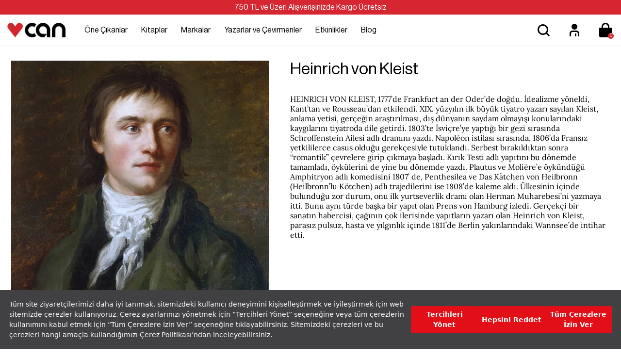

--- FILE ---
content_type: text/html; charset=utf-8
request_url: https://www.canyayinlari.com/heinrich-von-kleist
body_size: 65617
content:

<!DOCTYPE html>
<html lang="tr-TR">
<head id="ctl00_Head1"><title>
	Heinrich von Kleist Eserleri ve En Çok Satan Kitapları - Can Yayınları
</title><meta charset="utf-8" /><meta name="viewport" content="width=device-width, initial-scale=1.0" /><link href="/skins/bundle/shared-css?v=5-e1q0IaIv2QSxInFGiE4RJSZu9GZjVWcS1ycaU_DJA1" rel="stylesheet"/>
<link id="ctl00_CssColor" rel="stylesheet" href="/skins/Default/color/white.css" />

    <script>
        paceOptions = { elements: false };
    </script>
    
    
<link rel="canonical" href="https://www.canyayinlari.com/heinrich-von-kleist" /> 
<meta name="description" content="Heinrich von Kleist kimdir, hayatı ve eserleri nelerdir? En çok satan kitaplarını merak ediyorsanız tıklayın! Heinrich von Kleist Can Yayınları'nda!" /> 
<meta Property= "og:title" content="Heinrich von Kleist Eserleri ve En Çok Satan Kitapları - Can Yayınları" />
<meta Property= "og:type" content="product" />
<meta Property= "og:url" content="https://www.canyayinlari.com/heinrich-von-kleist" />
<meta Property= "og:image" content="https://www.canyayinlari.com/skins/shared/images/logo.png" />
<meta Property= "og:description" content="Heinrich von Kleist kimdir, hayatı ve eserleri nelerdir? En çok satan kitaplarını merak ediyorsanız tıklayın! Heinrich von Kleist Can Yayınları'nda!" />
<!-- Google Tag Manager -->
<script>(function(w,d,s,l,i){w[l]=w[l]||[];w[l].push({'gtm.start':
new Date().getTime(),event:'gtm.js'});var f=d.getElementsByTagName(s)[0],
j=d.createElement(s),dl=l!='dataLayer'?'&l='+l:'';j.async=true;j.src=
'https://www.googletagmanager.com/gtm.js?id='+i+dl;f.parentNode.insertBefore(j,f);
})(window,document,'script','dataLayer','GTM-NKSD2DW');</script>
<!-- End Google Tag Manager --><link rel="shortcut icon" href="/skins/shared/Images/favicon.ico" type="image/ico"/><meta name="google-site-verification" content="obr8yf2FQJHpYTI8xX8p2zGeHz8_oeboIEnOJHBQ7kM" /><link rel="stylesheet" type="text/css"
href="https://assets.cookieseal.com/cookie-seal.css"/> 
<script src="https://assets.cookieseal.com/cookie-seal.js"> </script><!-- Facebook Pixel Code -->
<script>
!function(f,b,e,v,n,t,s)
{if(f.fbq)return;n=f.fbq=function(){n.callMethod?
n.callMethod.apply(n,arguments):n.queue.push(arguments)};
if(!f._fbq)f._fbq=n;n.push=n;n.loaded=!0;n.version='2.0';
n.queue=[];t=b.createElement(e);t.async=!0;
t.src=v;s=b.getElementsByTagName(e)[0];
s.parentNode.insertBefore(t,s)}(window,document,'script',
'https://connect.facebook.net/en_US/fbevents.js');
 fbq('init', '1102874244825103'); 
fbq('track', 'PageView');
</script>
<noscript>
 <img height="1" width="1" 
src="https://www.facebook.com/tr?id=1102874244825103&ev=PageView
&noscript=1"/>
</noscript>
<!-- End Facebook Pixel Code --><!-- Google tag (gtag.js) -->
<script async src="https://www.googletagmanager.com/gtag/js?id=G-ZLSJYY4KNF"></script>
<script>
  window.dataLayer = window.dataLayer || [];
  function gtag(){dataLayer.push(arguments);}
  gtag('js', new Date());

  gtag('config', 'G-ZLSJYY4KNF');
</script></head>
<body>

    <script type="text/javascript">
var kmPageInfo = { kmPageId : "22719", kmPageType : "other", kmPageValue : 0, kmPagePath : "" , domain : "https://www.canyayinlari.com" }
</script>

    
<!-- Fixed navbar start -->
<div class="navbar navbar-km megamenu navbar-fixed-top headerv2" role="navigation">

    
    <div class="full-container">
        <div class="header-free">
            <span>750 TL ve Üzeri Alışverişinizde Kargo Ücretsiz </span>

        </div>
    </div>
    


    <div class="navbar-top visible-sm visible-xs">
        <div class="container">
            <div class="row">
                <div class="pull-left">

                    <a class="cd-dropdown-trigger arrow" href="#"><img class="img-responsive" src="/skins/shared/images/menu.svg" alt="Kategoriler" width="36" height="36"> </a>
                </div>

                <div class="hidden-lg hidden-md">
                    <a class="navbar-brand mobile-logo" href="/">
                        <img class="img-responsive" src="/skins/shared/images/logo.png" alt="Can Yayınları" width="128" height="32">
                    </a>
                </div>
                <div class="pull-right">
                    <div id="mbl-cart-menu" class="cart-menu hidden-lg hidden-md"></div>

                    <ul class="user-menu">
                        <li><a href="/login.aspx" aria-label="Üyelik" title="Üyelik" ><img src="/skins/shared/images/icon-user.svg" alt="Üyelik" width="48" height="48" ></a></li>

                        
                    </ul>
                </div>
            </div>
        </div>
    </div>
    <!--/.navbar-top-->

    <div class="w100 brandWrap">
        <div class="grid-container">
            <div class="navbar-holder">
                
                <div class="grd-logo hidden-sm hidden-xs">
                    <a title="Can Yayınları" class="navbar-brand" href="/">
                        <img class="img-responsive" src="/skins/shared/images/logo.png" alt="Can Yayınları" width="128" height="32">
                    </a>
                </div>


                    <div class="header-menu">
                        
                        <div class="cd-dropdown-wrapper center-menu">
                            <nav class="cd-dropdown">
                                <a href="#" class="cd-close">Close</a>
                                <ul class="cd-dropdown-content">
                                    <li class="visible-sm visible-xs cd-menu-title"><a href="#">Menü</a></li>
                                    
                                    <li class="cd-user hidden-lg hidden-md">
                                        <a class="btn btn-md btn-light btn-outline" href="/login.aspx">Üye Ol</a>
                                        <a class="btn btn-md btn-dark" href="/login.aspx">Giriş Yap</a>
                                    </li>
                                    
                                    <li class="has-children first-child">
                                        <a class="one-cikanlar" href="/one-cikanlar">Öne Çıkanlar</a>
                                        <ul class="cd-secondary-dropdown default is-hidden">
                                            <li class="go-back visible-sm visible-xs"><a href="#">Öne Çıkanlar</a></li>
                                            
                                            

                                            <li class="has-children col-lg-4 no-padding one-cikanlar">
                                                <a href="/one-cikanlar">Öne Çıkanlar</a>
                                                <ul class="is-hidden">
                                                    <li class="go-back visible-sm visible-xs"><a href="#">Öne Çıkanlar</a></li>
                                                    
                                                    
                                                    <li class="cok-yakinda third-child"><a href="/cok-yakinda">Çok Yakında</a></li>
                                                    
                                                    <li class="yeni-cikanlar third-child"><a href="/yeni-cikanlar">Yeni Çıkanlar</a></li>
                                                    
                                                    <li class="cok-satanlar third-child"><a href="/cok-satanlar">Çok Satanlar</a></li>
                                                    
                                                    <li class="ses-getirenler third-child"><a href="/ses-getirenler">Ses Getirenler</a></li>
                                                    
                                                    <li class="sizin-icin-sectiklerimiz third-child"><a href="/sizin-icin-sectiklerimiz">Sizin İçin Seçtiklerimiz</a></li>
                                                    
                                                    <li class="online-a-ozel third-child"><a href="/online-a-ozel">Online'a Özel</a></li>
                                                    
                                                </ul>
                                            </li>
                                            

                                            <li class="has-children col-lg-4 no-padding hediye-kartlari">
                                                <a href="/hediye-kartlari">Hediye Kartları</a>
                                                <ul class="is-hidden">
                                                    <li class="go-back visible-sm visible-xs"><a href="#">Hediye Kartları</a></li>
                                                    
                                                    
                                                    <li class="100-tl-hediye-karti third-child"><a href="/hediye-karti-100-tl-7000100010531">100 TL Hediye Kartı</a></li>
                                                    
                                                    <li class="250-tl-hediye-karti third-child"><a href="/hediye-karti-250-tl-7000100010532">250 TL Hediye Kartı</a></li>
                                                    
                                                    <li class="500-tl-hediye-karti third-child"><a href="/hediye-karti-500-tl-7000100010533">500 TL Hediye Kartı</a></li>
                                                    
                                                    <li class="750-tl-hediye-karti third-child"><a href="/hediye-karti-750-tl-7000100010534">750 TL Hediye Kartı</a></li>
                                                    
                                                    <li class="1000-tl-hediye-karti third-child"><a href="/hediye-karti-1000-tl-7000100010535">1000 TL Hediye Kartı</a></li>
                                                    
                                                    <li class="1500-tl-hediye-karti third-child"><a href="/hediye-karti-1500-tl-dijital-7000100011062">1500 TL Hediye Kartı</a></li>
                                                    
                                                </ul>
                                            </li>
                                            
                                            <li class="col-lg-9 col-md-9 hidden-sm hidden-xs no-padding img-menu one-cikanlar">
                                                <ul class="is-hidden">
                                                    
                                                    
                                                    <li class="col-lg-12"><a title="Hediye Kartları" href="/hediye-kartlari">
                                                        <img src="/skins/shared/images/content/hediye_kartlari_top_menu_218x159-01.png" class="img-responsive" width="251" height="183"><span>Hediye Kartları</span></a></li>
                                                    
                                                    <li class="col-lg-12"><a title="Çocuk Kitapları" href="/kitap-cocuk">
                                                        <img src="/skins/shared/images/content/top_menu_one_cikanlar_2.jpg" class="img-responsive" width="251" height="183"><span>Çocuk Kitapları</span></a></li>
                                                    
                                                </ul>
                                            </li>
                                            
                                        </ul>
                                        <!-- .cd-secondary-dropdown -->
                                    </li>

                                    
                                    <li class="has-children first-child">
                                        <a class="kitaplar" href="/kitap">Kitaplar</a>
                                        <ul class="cd-secondary-dropdown default is-hidden">
                                            <li class="go-back visible-sm visible-xs"><a href="#">Kitaplar</a></li>
                                            
                                            

                                            <li class="has-children col-lg-4 no-padding kategoriler">
                                                <a href="/kitap">Kategoriler</a>
                                                <ul class="is-hidden">
                                                    <li class="go-back visible-sm visible-xs"><a href="#">Kategoriler</a></li>
                                                    
                                                    
                                                    <li class="col-lg-12 col-md-12 no-padding third-child edebiyat " ><a href="/kitap-edebiyat">Edebiyat</a></li>
                                                    
                                                    <li class="col-lg-12 col-md-12 no-padding third-child cocuk " ><a href="/kitap-cocuk">Çocuk </a></li>
                                                    
                                                    <li class="col-lg-12 col-md-12 no-padding third-child ani-biyografi " ><a href="/kitap-ani-biyografi">Anı-Biyografi</a></li>
                                                    
                                                    <li class="col-lg-12 col-md-12 no-padding third-child bilim " ><a href="/kitap-bilim">Bilim</a></li>
                                                    
                                                    <li class="col-lg-12 col-md-12 no-padding third-child ekonomi " ><a href="/kitap-ekonomi">Ekonomi</a></li>
                                                    
                                                    <li class="col-lg-12 col-md-12 no-padding third-child felsefe " ><a href="/kitap-felsefe">Felsefe</a></li>
                                                    
                                                    <li class="col-lg-12 col-md-12 no-padding third-child politika " ><a href="/kitap-politika">Politika</a></li>
                                                    
                                                    <li class="col-lg-12 col-md-12 no-padding third-child psikoloji " ><a href="/kitap-psikoloji">Psikoloji</a></li>
                                                    
                                                    <li class="col-lg-12 col-md-12 no-padding third-child sanat " ><a href="/kitap-sanat">Sanat</a></li>
                                                    
                                                    <li class="col-lg-12 col-md-12 no-padding third-child sosyoloji " ><a href="/kitap-sosyoloji">Sosyoloji</a></li>
                                                    
                                                    <li class="col-lg-12 col-md-12 no-padding third-child spor " ><a href="/kitap-spor">Spor</a></li>
                                                    
                                                    <li class="col-lg-12 col-md-12 no-padding third-child tarih " ><a href="/kitap-tarih">Tarih</a></li>
                                                    
                                                    <li class="col-lg-12 col-md-12 no-padding third-child yasam " ><a href="/kitap-yasam">Yaşam</a></li>
                                                    
                                                    <li class="col-lg-12 col-md-12 no-padding third-child tumunu-gor " ><a href="/kitap?srt=1">Tümünü Gör</a></li>
                                                    
                                                </ul>
                                            </li>
                                            

                                            <li class="has-children col-lg-4 no-padding diziler">
                                                <a href="/diziler">Diziler</a>
                                                <ul class="is-hidden">
                                                    <li class="go-back visible-sm visible-xs"><a href="#">Diziler</a></li>
                                                    
                                                    
                                                    <li class="cagdas third-child"><a href="/cagdas-kitap">Çağdaş</a></li>
                                                    
                                                    <li class="modern third-child"><a href="/modern-kitap">Modern</a></li>
                                                    
                                                    <li class="miras third-child"><a href="/miras-kitap">Miras</a></li>
                                                    
                                                    <li class="klasik third-child"><a href="/klasik-kitap">Klasik</a></li>
                                                    
                                                    <li class="tumunu-gor third-child"><a href="/diziler">Tümünü Gör</a></li>
                                                    
                                                </ul>
                                            </li>
                                            

                                            <li class="has-children col-lg-4 no-padding kesfet">
                                                <a href="/kitap">Keşfet</a>
                                                <ul class="is-hidden">
                                                    <li class="go-back visible-sm visible-xs"><a href="#">Keşfet</a></li>
                                                    
                                                    
                                                    <li class="odullu-kitaplar third-child"><a href="/odullu-kitaplar">Ödüllü Kitaplar</a></li>
                                                    
                                                    <li class="ciltli-kitaplar third-child"><a href="/ciltli-kitap">Ciltli Kitaplar</a></li>
                                                    
                                                    <li class="okurunu-bulan-kitaplar third-child"><a href="/okurunu-bulan-kitaplar">Okurunu Bulan Kitaplar</a></li>
                                                    
                                                    <li class="kampanyalar third-child"><a href="/kampanyalar">Kampanyalar</a></li>
                                                    
                                                    <li class="setler third-child"><a href="/set">Setler</a></li>
                                                    
                                                    <li class="tumunu-gor third-child"><a href="/kitap">Tümünü Gör</a></li>
                                                    
                                                </ul>
                                            </li>
                                            
                                            <li class="col-lg-9 col-md-9 hidden-sm hidden-xs no-padding kitaplar">
                                                <ul class="is-hidden">
                                                    
                                                    
                                                    <li class="col-lg-12"><a title="Çok Satanlar" href="/cok-satanlar">
                                                        <img src="/skins/shared/images/content/top_menu_one_cikanlar_1.jpg" class="img-responsive" width="251" height="183"><span>Çok Satanlar</span></a></li>
                                                    
                                                    <li class="col-lg-12"><a title="Kitap Setleri" href="/kutu-set">
                                                        <img src="/skins/shared/images/content/kutulu_setler_top_menu_218x159-01.png" class="img-responsive" width="251" height="183"><span>Kitap Setleri</span></a></li>
                                                    
                                                </ul>
                                            </li>
                                            
                                        </ul>
                                        <!-- .cd-secondary-dropdown -->
                                    </li>
                                    
                                    <li class="has-children first-child">
                                        <a class="markalar" href="/markalar">Markalar</a>
                                        <ul class="cd-secondary-dropdown default is-hidden">
                                            <li class="go-back visible-sm visible-xs"><a href="#">Markalar</a></li>
                                            
                                            

                                            <li class="has-children col-lg-4 no-padding yayinevleri">
                                                <a href="/kitap?srt=1&fkey=26624-26621-26622-26623">Yayınevleri</a>
                                                <ul class="is-hidden">
                                                    <li class="go-back visible-sm visible-xs"><a href="#">Yayınevleri</a></li>
                                                    
                                                    
                                                    <li class="can-yayinlari third-child"><a href="/can-yayinlari">Can Yayınları</a></li>
                                                    
                                                    <li class="can-cocuk third-child"><a href="/can-cocuk">Can Çocuk</a></li>
                                                    
                                                    <li class="mundi third-child"><a href="/mundi">Mundi</a></li>
                                                    
                                                    <li class="tellekt third-child"><a href="/tellekt">Tellekt</a></li>
                                                    
                                                </ul>
                                            </li>
                                            

                                            <li class="has-children col-lg-4 no-padding dergiler">
                                                <a href="/markalar">Dergiler</a>
                                                <ul class="is-hidden">
                                                    <li class="go-back visible-sm visible-xs"><a href="#">Dergiler</a></li>
                                                    
                                                    
                                                    <li class="socrates third-child"><a href="/socrates">Socrates</a></li>
                                                    
                                                    <li class="trendeki-yabanci​ third-child"><a href="/trendeki-yabanci">Trendeki Yabancı​</a></li>
                                                    
                                                </ul>
                                            </li>
                                            

                                            <li class="has-children col-lg-4 no-padding hediyelik-kirtasiye">
                                                <a href="/markalar">Hediyelik & Kırtasiye</a>
                                                <ul class="is-hidden">
                                                    <li class="go-back visible-sm visible-xs"><a href="#">Hediyelik & Kırtasiye</a></li>
                                                    
                                                    
                                                    <li class="can-dukkan third-child"><a href="/can-dukkan">Can Dükkân</a></li>
                                                    
                                                </ul>
                                            </li>
                                            
                                            <li class="col-lg-9 col-md-9 hidden-sm hidden-xs no-padding markalar">
                                                <ul class="is-hidden">
                                                    
                                                    
                                                    <li class="col-lg-12"><a title="Mundi Kitaplarını Keşfet" href="mundi">
                                                        <img src="/skins/shared/images/content/top_menu_markalar_1.jpg" class="img-responsive" width="251" height="183"><span>Mundi Kitaplarını Keşfet</span></a></li>
                                                    
                                                    <li class="col-lg-12"><a title="Tellekt Kitaplarını Keşfet" href="tellekt">
                                                        <img src="/skins/shared/images/content/top_menu_markalar_2.jpg" class="img-responsive" width="251" height="183"><span>Tellekt Kitaplarını Keşfet</span></a></li>
                                                    
                                                </ul>
                                            </li>
                                            
                                        </ul>
                                        <!-- .cd-secondary-dropdown -->
                                    </li>
                                    
                                    <li class="first-child yazarlar-ve-cevirmenler"><a href="/yazarlar">Yazarlar ve Çevirmenler</a></li>
                                    
                                    <li class="first-child etkinlikler"><a href="/etkinlikler">Etkinlikler</a></li>
                                    
                                    <li class="first-child blog"><a href="/blog">Blog</a></li>
                                    
                                </ul>
                                <!-- .cd-dropdown-content -->
                            </nav>
                            <!-- .cd-dropdown -->
                        </div>
                        <!-- .cd-dropdown-wrapper -->

                    </div>

         
                <!--- this part will be hidden for mobile version -->

                <div class="search srcxl">
                    <div class="search-input-box input-group">
                        <label for="srcxl" class="input-group-btn">
                            <button class="btn-nobg search-btn" aria-label="Ara">
                                <img src="/skins/shared/images/icon-search.svg" alt="Arama" width="48" height="48" ></button>
                        </label>
                        <input id="srcxl" placeholder="Arama" class="search-input form-control personaclick-instant-search">
                    </div>
                    <div class="quick-search-result close-search"></div>
                    <!-- /search  -->
                </div>

                <div class="search srcsm">
                    <div class="input-group">
                        <button onclick="on()" class="btn btn-nobg getFullSearch" type="button"><img src="/skins/shared/images/icon-search.svg" alt="Arama" width="48" height="48" ></button>
                    </div>
                    <!-- /input-group -->
                </div>

                <div class="hidden-sm hidden-xs">
                    <ul class="user-menu">
                        <li><a href="/login.aspx" aria-label="Üyelik" title="Üyelik" ><img src="/skins/shared/images/icon-user.svg" alt="Üyelik" width="48" height="48" ></a></li>

                        
                    </ul>
                </div>
                <div id="dsk-cart-menu" class="dropdown cart-menu hidden-sm hidden-xs"></div>
                <!--/.cart-menu-->

                <!--/.navbar-nav hidden-xs-->
            </div>
        </div>
    </div>

    <div class="search-full search">
        <div class="srcfull-box">
            <button onclick="off()" class="pull-right search-close">x</button>
            <div class="search-input-box input-group pull-right">
                <button class="btn-nobg search-btn" type="submit"><img src="/skins/shared/images/icon-search.svg" alt="Arama" width="48" height="48" ></button>
                <input type="search" name="q" placeholder="Arama" class="search-input">
            </div><div class="quick-search-result close-search"></div>
        </div>
        
    </div>
    <!--/.search-full-->
    <div id="search-overlay"></div>


</div>
<!-- /.Fixed navbar  -->

<div class="hidden-lg hidden-md search-mobile">
    <div class="search-input-box input-group">
        <span class="input-group-btn">
            <button class="btn-nobg search-btn" type="submit"> <img src="/skins/shared/images/icon-search.svg" alt="Arama" width="36" height="36" ></button>
        </span>
        <input type="search" name="q" placeholder="Arama" class="search-input form-control personaclick-instant-search">
    </div>
   <div class="quick-search-result close-search"></div>
</div>
<!-- /Mobile-search  -->

    <!-- navbar-end  -->

    <!-- Observer Warning -->
    
    <!-- Observer Warning -->

    
    
<div class="container home-header-offset">
</div>

<div class="container">
    <div class="row">
        <div class="col-lg-24 col-md-24 col-sm-24 col-xs-24">




<div class="property-detail">
    
        <div class="property-img col-lg-11 col-md-12 col-sm-24 col-xs-24">
            <div class="property-fix">
                <img class="img-responsive" src="/Skins/shared/images/yazar/desktop/Heinrich von Kleist.png" alt="Heinrich von Kleist" />
            </div>
        </div>
    
    <div class="property-text col-lg-13 col-md-12 col-sm-24 col-xs-24">
        <h2>Heinrich von Kleist</h2>
        <span></span>
        <div class="property-desc">
        HEINRICH VON KLEIST, 1777’de Frankfurt an der Oder’de doğdu.
İdealizme yöneldi, Kant’tan ve Rousseau’dan etkilendi. XIX. yüzyılın
ilk büyük tiyatro yazarı sayılan Kleist, anlama yetisi, gerçeğin araştırılması, dış dünyanın saydam olmayışı konularındaki kaygılarını tiyatroda
dile getirdi. 1803’te İsviçre’ye yaptığı bir gezi sırasında Schroffenstein
Ailesi adlı dramını yazdı. Napoléon istilası sırasında, 1806’da Fransız
yetkililerce casus olduğu gerekçesiyle tutuklandı. Serbest bırakıldıktan sonra “romantik” çevrelere girip çıkmaya başladı. Kırık Testi adlı
yapıtını bu dönemde tamamladı, öykülerini de yine bu dönemde yazdı. Plautus ve Molière’e öykündüğü Amphitryon adlı komedisini 1807’
de, Penthesilea ve Das Kätchen von Heilbronn (Heilbronn’lu Kötchen)
adlı trajedilerini ise 1808’de kaleme aldı. Ülkesinin içinde bulunduğu
zor durum, onu ilk yurtseverlik dramı olan Herman Muharebesi’ni
yazmaya itti. Bunu aynı türde başka bir yapıt olan Prens von Hamburg
izledi. Gerçekçi bir sanatın habercisi, çağının çok ilerisinde yapıtların
yazarı olan Heinrich von Kleist, parasız pulsuz, hasta ve yılgınlık içinde 1811’de Berlin yakınlarındaki Wannsee’de intihar etti.

        </div>
            <div class="km-slider-wrapper prpdetail-prize center-block relative">
                <div class="owl-carousel owl-theme km-slider autowidth" data-lg="3" data-md="3" data-sm="2" data-xs="2" data-xxs="2" data-pgn="false">
                    
                </div>
            </div>

        </div>


</div>








        </div>
    </div>
</div><div class="module-separator" ></div><div class="container">
    <div class="row">
        <div class="col-lg-24 col-md-24 col-sm-24 col-xs-24">

<div class="module-title ">
    
        <h2>Heinrich von Kleist Eserleri</h2><a href="/urunara?srchtxt=Heinrich von Kleist" class="module-link" title="Heinrich von Kleist Eserleri">Tümünü gör</a>
    
</div>

<div class="dl-product" data-dllist="Heinrich von Kleist Eserleri">
    <div class="center-block plist relative product-slider">
        <div class="owl-carousel owl-theme product-show-case" data-mid="11774" 
            data-lg="4" data-md="3" data-sm="2" data-xs="2" data-xxs="1" data-pgn="true">
            

<!-- 3.108,00 TL --!>
<div class="item itemauto">
    <div class="product relative">
        
        <div class="image-hover hover-nav">
            <a href="/fotografli-klasikler-seti" title="Fotoğraflı Klasikler Seti (20 Kitap)"  class="dl-event">
                <img src='/productimages/121133/middle/can_yayinlari_set_fotografli_klasikler_20kitap.png' alt="img" class="img-responsive" title="Fotoğraflı Klasikler Seti (20 Kitap)" width="321" height="490">
            </a>
        </div>

    
        <div class="promo-icon">
            
            <div class="promotion-second">
                     
    
                
                    
                

                
                
            </div>
        </div>

        <div class="description" data-sku="CANSET-1003">
            <div class="desc-top">
                 
                    <div class="a-review">
                        <i class="a-star a-star-"></i>
                    </div>
                

            
                <button type="button"  class="btn-shopping-list  shp-121133" data-productid="121133" data-productsku="CANSET-1003"><img src="/skins/shared/images/favorite.svg" width="32" height="32" alt="Favorilerime Ekle"></button>
           
            </div>
            <div class="product-name"><a href="/fotografli-klasikler-seti">
                
                
                Fotoğraflı Klasikler Seti (20 Kitap)
            </a></div>
            
  <p class="product-brnd">Kolektif</p>
            <p class="product-adv">Karton Kapak</p>         
            
        </div>

        <div class="price">
            
            <div class="price-box">
            
            
            
            
            
            
            </div>
            
             	

        </div>
        <div class="hover-box">
            
                <span class="plistno-stock btn btn-lg btn-light" title="Ürün Tükendi">Ürün Tükendi</span>
            
            
        </div>
    </div>
</div>


<!-- 140,00 TL --!>
<div class="item itemauto">
    <div class="product relative">
        
        <div class="image-hover hover-nav">
            <a href="/locarno-dilencisi-9789750755477" title="Locarno Dilencisi"  class="dl-event">
                <img src='/productimages/120742/middle/9789750755477_155.jpg' alt="img" class="img-responsive" title="Locarno Dilencisi" width="321" height="490">
            </a>
        </div>

    
        <div class="promo-icon">
            
                <div class="promotion-first">
                    

                </div>
            
            <div class="promotion-second">
                     
    
                
                    
                

                
                
            </div>
        </div>

        <div class="description" data-sku="9789750755477">
            <div class="desc-top">
                 
                    <div class="a-review">
                        <i class="a-star a-star-"></i>
                    </div>
                

            
                <button type="button"  class="btn-shopping-list  shp-120742" data-productid="120742" data-productsku="9789750755477"><img src="/skins/shared/images/favorite.svg" width="32" height="32" alt="Favorilerime Ekle"></button>
           
            </div>
            <div class="product-name"><a href="/locarno-dilencisi-9789750755477">
                
                
                Locarno Dilencisi
            </a></div>
            
  <p class="product-brnd">Heinrich von Kleist</p>
            <p class="product-adv">Karton Kapak</p>         
            
        </div>

        <div class="price">
            
            <div class="price-box">
            
            
            
            
                <span class="price-sales">175,00 TL</span>
            
            
            
            </div>
            
            
               <div class="campaign-prbox">
                    Sepette %20 İndirim<br /><span class="camp-price">140,00 TL</span>
               </div>
             	

        </div>
        <div class="hover-box">
            
            
                <div class="add-cart">
                        <button title="Sepete Ekle" data-productid="120742" data-productsku="9789750755477" class="btn btn-primary btn-buy">Sepete Ekle
                        <img alt="Sepete Ekle" src="/skins/shared/images/bag-add.svg" width="24" height="24"></button>
                </div>
            
        </div>
    </div>
</div>


<!-- 120,00 TL --!>
<div class="item itemauto">
    <div class="product relative">
        
        <div class="image-hover hover-nav">
            <a href="/michael-kohlhaas-9789750739910" title="Michael Kohlhaas"  class="dl-event">
                <img src='/productimages/119471/middle/9789750739910_front_cover.jpg' alt="img" class="img-responsive" title="Michael Kohlhaas" width="321" height="490">
            </a>
        </div>

    
        <div class="promo-icon">
            
                <div class="promotion-first">
                    

                </div>
            
            <div class="promotion-second">
                     
    
                
                    
                

                
                
            </div>
        </div>

        <div class="description" data-sku="9789750739910">
            <div class="desc-top">
                 
                    <div class="a-review">
                        <i class="a-star a-star-"></i>
                    </div>
                

            
                <button type="button"  class="btn-shopping-list  shp-119471" data-productid="119471" data-productsku="9789750739910"><img src="/skins/shared/images/favorite.svg" width="32" height="32" alt="Favorilerime Ekle"></button>
           
            </div>
            <div class="product-name"><a href="/michael-kohlhaas-9789750739910">
                
                
                Michael Kohlhaas
            </a></div>
            
  <p class="product-brnd">Heinrich von Kleist</p>
            <p class="product-adv">Karton Kapak</p>         
            
        </div>

        <div class="price">
            
            <div class="price-box">
            
            
            
            
                <span class="price-sales">150,00 TL</span>
            
            
            
            </div>
            
            
               <div class="campaign-prbox">
                    Sepette %20 İndirim<br /><span class="camp-price">120,00 TL</span>
               </div>
             	

        </div>
        <div class="hover-box">
            
            
                <div class="add-cart">
                        <button title="Sepete Ekle" data-productid="119471" data-productsku="9789750739910" class="btn btn-primary btn-buy">Sepete Ekle
                        <img alt="Sepete Ekle" src="/skins/shared/images/bag-add.svg" width="24" height="24"></button>
                </div>
            
        </div>
    </div>
</div>


<!-- 112,00 TL --!>
<div class="item itemauto">
    <div class="product relative">
        
        <div class="image-hover hover-nav">
            <a href="/michael-kohlhaas-9789750738302" title="Michael Kohlhaas"  class="dl-event">
                <img src='/productimages/119317/middle/9789750738302_325.jpg' alt="img" class="img-responsive" title="Michael Kohlhaas" width="321" height="490">
            </a>
        </div>

    
        <div class="promo-icon">
            
            <div class="promotion-second">
                     
    
                
                    
                

                
                
            </div>
        </div>

        <div class="description" data-sku="9789750738302">
            <div class="desc-top">
                 
                    <div class="a-review">
                        <i class="a-star a-star-"></i>
                    </div>
                

            
                <button type="button"  class="btn-shopping-list  shp-119317" data-productid="119317" data-productsku="9789750738302"><img src="/skins/shared/images/favorite.svg" width="32" height="32" alt="Favorilerime Ekle"></button>
           
            </div>
            <div class="product-name"><a href="/michael-kohlhaas-9789750738302">
                
                
                Michael Kohlhaas
            </a></div>
            
  <p class="product-brnd">Heinrich von Kleist</p>
            <p class="product-adv">Karton Kapak</p>         
            
        </div>

        <div class="price">
            
            <div class="price-box">
            
            
            
            
            
            
            </div>
            
             	

        </div>
        <div class="hover-box">
            
                <span class="plistno-stock btn btn-lg btn-light" title="Ürün Tükendi">Ürün Tükendi</span>
            
            
        </div>
    </div>
</div>

        </div>
        <!--/#km-slider -->
        <div style="clear: both;"></div>
        
        <button class="hidden-xs ps-nav ps-next next-11774"><img src="/skins/shared/images/arrow-right.svg" alt="Next" width="24" height="24" ></button>
        <button class="hidden-xs ps-nav ps-prev prev-11774"><img src="/skins/shared/images/arrow-right.svg" alt="Previous" width="24" height="24" ></button>

        
    </div>
    <!--/.show-case-wrapper -->
</div>
        </div>
    </div>
</div>
<div class="module-separator" ></div><div class="module-separator" ></div><div class="module-separator" ></div><div class="container">
    <div class="row">
        <div class="col-lg-24 col-md-24 col-sm-24 col-xs-24">

<div class="module-title ">
    
        <h2>Heinrich von Kleist Blog İçerikleri</h2>
    
</div>


<div class="content-items">
    


    <div class="image-look">
        


<div class="itemauto blog-list col-lg-6 col-md-8 col-sm-12 col-xs-12 col-xs-min-24">
    <div class="inner">
            <div class="inner temp8-other" data-cntid="10759" data-row='0 '>
                <a href="/cagdas-fotografci-klasiklere-nasil-bakar" class="img-block" title="Çağdaş fotoğrafçı klasiklere nasıl bakar?">
                    <img class="img-responsive" src="/skins/shared/images/blog/fotografli-klasikler-cover.png" alt="Çağdaş fotoğrafçı klasiklere nasıl bakar?" width="440" height="440"></a>
                <div class="blog-bottom">
                    <h3 class="title">Çağdaş fotoğrafçı klasiklere nasıl bakar?</h3>
                    <p></p>
                </div>
            </div>
    </div>
</div>





        
    </div>

</div>

        </div>
    </div>
</div>
<div class="module-separator" ></div><div class="module-separator" ></div><div class="module-separator" ></div>




    <!-- content-end  -->

    

    
<div class="gap"></div>
<footer>
    <div class="footer">
        <div class="footer-top">
            <div class="container">
                <div class="row">
                    <div class="col-xs-24">
                        <div class="top-outer">
	<div class="col-lg-6 col-md-6 col-sm-6 col-xs-12 top-box bxfirst">
		<div class="img-box">
			<img alt="Güvenli Alışveriş" height="48" src="/skins/shared/images/icon-secure.svg" width="48" /></div>
		<span>Güvenli Alışveriş</span>
		<p>
			Tüm işlemler 128 bit SSL ile güvende</p>
	</div>
	<div class="col-lg-6 col-md-6 col-sm-6 col-xs-12 top-box">
		<div class="img-box">
			<img alt="Ödeme Seçenekleri" height="48" src="/skins/shared/images/icon-payment.svg" width="48" /></div>
		<span>Ödeme Seçenekleri</span>
		<p>
			Tüm kartlara vade farksız 3 taksit imkanı</p>
	</div>
	<div class="col-lg-6 col-md-6 col-sm-6 col-xs-12 top-box">
		<div class="img-box">
			<img alt="Hızlı Teslimat" height="48" src="/skins/shared/images/icon-speed.svg" width="48" /></div>
		<span>Hızlı Teslimat</span>
		<p>
			Ortalama 2-3 iş günü içinde kargoda</p>
	</div>
	<div class="col-lg-6 col-md-6 col-sm-6 col-xs-12 top-box bxlast">
		<div class="img-box">
			<img alt="Ücretsiz İade ve Değişim" height="48" src="/skins/shared/images/icon-returns.svg" width="48" /></div>
		<span>Ücretsiz İade</span>
		<p>
			14 gün içerisinde ücretsiz iade hakkı</p>
	</div>
</div>
<p>
	&nbsp;</p>

                        
                    </div>
                </div>
            </div>
        </div>
        <!--/.footer-top-->

        
        <div class="footer-center">
            <div class="container">
                <div class="row">
                    <div class="col-lg-6 col-md-6 col-sm-8 col-xs-24 fcntr-left">
                        <ul>
	<li>
		<a href="/one-cikanlar" title="Öne Çıkanlar">Öne Çıkanlar</a></li>
	<li>
		<a href="/kitap" title="Kitaplar">Kitaplar</a></li>
	<li>
		<a href="/yazarlar" title="Yazarlar &amp; Çevirmenler">Yazarlar &amp; Çevirmenler</a></li>
	<li>
		<a href="/etkinlikler" title="Etkinlikler">Etkinlikler</a></li>
	<li>
		<a href="/blog" title="Blog">Blog</a></li>
	<li>
		<a href="/can/can-kitabevleri.aspx" title="Kitabevleri Candır">Kitabevleri Candır</a></li>
        <li>
		<a href="/kampanyalar" title="Kampanyalar">Kampanyalar</a></li>

</ul>

                        
                    </div>
                    <div class="col-lg-10 col-md-10 col-sm-16 hidden-xs ">
                        
                        <div class="col-lg-12 col-md-12 col-sm-8 col-xs-12 bottommenu-child">
                            <h3 class="markalarimiz">Markalarımız</h3>
                            
                            
                            <ul>
                                
                                <li><a href="/can-yayinlari">Can Yayınları </a></li>
                                
                                <li><a href="/can-cocuk">Can Çocuk </a></li>
                                
                                <li><a href="/mundi">Mundi </a></li>
                                
                                <li><a href="/tellekt">Tellekt </a></li>
                                
                                <li><a href="/can-dukkan">Can Dükkân </a></li>
                                
                                <li><a href="/socrates">Socrates </a></li>
                                
                                <li><a href="/trendeki-yabanci">Trendeki Yabancı </a></li>
                                
                            </ul>
                            
                        </div>
                        
                        <div class="col-lg-12 col-md-12 col-sm-8 col-xs-12 bottommenu-child">
                            <h3 class="destek">Destek</h3>
                            
                            
                            <ul>
                                
                                <li><a href="/sikca-sorulan-sorular">Sıkça Sorulan Sorular </a></li>
                                
                                <li><a href="/siparis-ve-teslimat">Teslimat </a></li>
                                
                                <li><a href="/iade-kosullari">İptal/ İade Koşulları </a></li>
                                
                                <li><a href="/siparis-ve-teslimat">Sipariş Takibi </a></li>
                                
                            </ul>
                            
                        </div>
                        
                        <div style="clear: both" class="hide visible-xs"></div>
                        
                        <div class="col-lg-12 col-md-12 col-sm-8 col-xs-12 bottommenu-child">
                            <h3 class="kurumsal">Kurumsal</h3>
                            
                            
                            <ul>
                                
                                <li><a href="/hakkimizda">Hakkımızda </a></li>
                                
                                <li><a href="/ik-is-basvurusu">İnsan Kaynakları </a></li>
                                
                                <li><a href="/dosya-basvurusu">Dosya Başvurusu </a></li>
                                
                                <li><a href="/iletisim">İletişim </a></li>
                                
                            </ul>
                            
                        </div>
                        
                    </div>
                    <div class="visible-xs footacc">
                        
                        <div class="panel-group" id="accordion">
                            <div class="panel panel-default">
                                <div class="panel-heading">
                                    <h3 class="panel-title">
                                        <a class="collapsed" data-toggle="collapse" data-parent="#accordion" href="#markalarimiz">Markalarımız</a></h3>
                                </div>
                                <div id="markalarimiz" class="panel-collapse collapse">
                                    <div class="panel-body">
                                        
                                        
                                        <ul>
                                            
                                            <li><a href="/can-yayinlari">Can Yayınları </a></li>
                                            
                                            <li><a href="/can-cocuk">Can Çocuk </a></li>
                                            
                                            <li><a href="/mundi">Mundi </a></li>
                                            
                                            <li><a href="/tellekt">Tellekt </a></li>
                                            
                                            <li><a href="/can-dukkan">Can Dükkân </a></li>
                                            
                                            <li><a href="/socrates">Socrates </a></li>
                                            
                                            <li><a href="/trendeki-yabanci">Trendeki Yabancı </a></li>
                                            
                                        </ul>
                                        
                                    </div>
                                </div>
                            </div>
                        </div>

                        
                        <div class="panel-group" id="accordion">
                            <div class="panel panel-default">
                                <div class="panel-heading">
                                    <h3 class="panel-title">
                                        <a class="collapsed" data-toggle="collapse" data-parent="#accordion" href="#destek">Destek</a></h3>
                                </div>
                                <div id="destek" class="panel-collapse collapse">
                                    <div class="panel-body">
                                        
                                        
                                        <ul>
                                            
                                            <li><a href="/sikca-sorulan-sorular">Sıkça Sorulan Sorular </a></li>
                                            
                                            <li><a href="/siparis-ve-teslimat">Teslimat </a></li>
                                            
                                            <li><a href="/iade-kosullari">İptal/ İade Koşulları </a></li>
                                            
                                            <li><a href="/siparis-ve-teslimat">Sipariş Takibi </a></li>
                                            
                                        </ul>
                                        
                                    </div>
                                </div>
                            </div>
                        </div>

                        
                        <div class="panel-group" id="accordion">
                            <div class="panel panel-default">
                                <div class="panel-heading">
                                    <h3 class="panel-title">
                                        <a class="collapsed" data-toggle="collapse" data-parent="#accordion" href="#kurumsal">Kurumsal</a></h3>
                                </div>
                                <div id="kurumsal" class="panel-collapse collapse">
                                    <div class="panel-body">
                                        
                                        
                                        <ul>
                                            
                                            <li><a href="/hakkimizda">Hakkımızda </a></li>
                                            
                                            <li><a href="/ik-is-basvurusu">İnsan Kaynakları </a></li>
                                            
                                            <li><a href="/dosya-basvurusu">Dosya Başvurusu </a></li>
                                            
                                            <li><a href="/iletisim">İletişim </a></li>
                                            
                                        </ul>
                                        
                                    </div>
                                </div>
                            </div>
                        </div>

                        
                    </div>
                    <div class="col-lg-8 col-md-8 col-sm-18 col-xs-24 fcntr-right">
                        <h3>
	Haber Bültenimize Abone Olun</h3>
<p>
	<span>Can ailesine özel fırsatlar ve yeni ürünlerden haberdar olmak için bültenimize kaydolun.</span></p>
<div class="input-append news-letter-box text-center">
	<div class="input-group w100 cnt-subscribe">
		<input class="form-control  avd-space" data-group="Can Yayınları" data-vmsg="Kayıtlı e-posta adresinizi girin!" data-vtype="email" id="subscribe" placeholder="E-posta adresinizi yazınız" type="text" /> <label class="input-group-btn" for="subscribe"><button aria-label="E-bülten" class="btn btn-primary  btn-subscribe"><img alt="E-bülten" height="14" src="/skins/shared/images/icon-subscribe.svg" width="23" /></button></label></div>
</div>
<div class="chk-subscribe">
	<div class="checkbox" id="chk-subscribe-base">
		<input id="chk-subscribe" name="chk-subscribe" type="checkbox" /> <label for="chk-subscribe">Bülten aboneliği kapsamında tarafıma ticari ileti gönderilmesini ve kişisel verilerimin bu amaçlarla işlenmesini kabul ediyorum.</label></div>
</div>


                        <div class="ftr-social">

    <a href="https://www.facebook.com/CanYayinlari/" rel="noopener" aria-label="facebook" target="_blank"><img src="/skins/shared/images/facebook.svg" alt="Facebook" width="48" height="48" ></a>
    <a href="https://twitter.com/canyayinlari" rel="noopener" aria-label="twitter" target="_blank"><img src="/skins/shared/images/twitter-new.svg" alt="Twitter" width="20" height="20" ></a>
    <a href="https://www.youtube.com/canyayinlariyoutube" rel="noopener" aria-label="youtube" target="_blank"><img src="/skins/shared/images/youtube.svg" alt="Youtube" width="48" height="48" ></a>
    <a href="https://www.instagram.com/canyayinlari/" rel="noopener" aria-label="instagram" target="_blank"><img src="/skins/shared/images/instagram.svg" alt="Instagram" width="48" height="48" ></a>
</div>

                        
                    </div>
                </div>
            </div>
        </div>
        <!--/.footer-center-->
        

        <div class="footer-bottom hidden-sm hidden-xs">
            <div class="container">
                <div class="row btmrowst">
                    <div class="col-lg-12 col-md-12 canlogo">
                        <img src="/skins/shared/images/logo.svg" alt="Can Yayınları" width="110" height="28">
                        
                    </div>

                    <div class="col-lg-12 col-md-12 km-sign">
                        
 <div id="ETBIS">
                    <div id="2250384355353788">
                                <a href=https://etbis.eticaret.gov.tr/sitedogrulama/2250384355353788 
        target="_blank">
        <img alt="etbis" style="max-width: 40px;" width="40px"  height="46px"
        src="data:image/jpeg;base64, [base64]/Oeu84+c8q9uYB+f9/neQl32t5n9toza61ZM/sbhtAafPTRRwOYNWtWWHfddQvye/TokeR73HTTTQXlDjjggGxuCOeee25Bvue7776blPvss8/CyiuvnKRdeeWVSZrHxx9/XFDX88QTT8yWDOHwww8vyL/88suzuSF897vfTdK+//3vZ1OaMG/evPCtb30ryT/hhBOyqU0YNWpU+OY3v5nk//73v8+mlsb8+fPDxhtvnNQ5/vjjs6kh/OxnP0vSWoEvGxPEMpvN1hIEOlqoVBCGDRuWS7viiiuSNI/mCMJ+++1XkO8FYYsttkjSdtppp2xKE7wgnHLKKdnUJsyePTsnCNddd102tTw23XTTpM5XIghbb711OO2005rFH/3oR7kGKxUEOuOpp55KeMMNNxS0ecsttyTlQKWCMHny5HDGGWck9elgtT9z5swkvzmCcOeddybtHHPMMWGllVZK8r0gXH311Uk+QpyGF4Q999wzdx/iX/7yl9zIxciTzo+Rfl177bWTOjFBWGONNRKhU/9VwpNPPjmsvvrqSX1jviD88pe/zF6iclRXV6uxigVh6NChubRrr702SSuGSgXB47bbbsvl19XVJWnNEQQBIdJD84JQCl4QvgzGBGHLLbfMpjQPm222mdrNFwTeqObi/fffV2NlBeHDDz9M8idMmJB70/zbH8PZZ59d0I5nTBBuvfXWXP6AAQOSNK7t66V56qmnJuU8Jk2alMu/7LLLsqml8XUIwuabbx4WL16cTa0MCxcuDJtssonaLS4IvAGHHnpoUY4ZMyYpV04QDj744ORhQd5u6vo5mOko3bbnn/70p1x9kXtTff5OIyYIM2bMKGjn1VdfDWuttVZSjoeXvjbK3jvvvJOUvfnmm3PpKKZg0KBBubQ33ngjSSsmCDfeeGPB9cvxqKOOKminnCC8/PLLuXuKkd8MKhaEvfbaS4WibGxsTMrFBIEhVfMP85Gw//7758pWym7dumVrN+H111/P5b/33nvZ1CZ4Qaivr8+mxlHq7e3QoUO2VEjmdqUjAKBfv365tD//+c9JGoLQsWPHXLrYq1evJL856Nq1a0E7Rx55ZDY3Lgh+WozxjjvuSMpVLAi8yUqPcciQIUm5mCDMmTMn7LbbbmGrrbYKl1xySZIGvGIp8kZSznOjjTbK5fNQP//88zw+8sgjubL/+Mc/CvKZbpSPPpLG1KlTk3IDBw7MjVwoXKoj7rPPPmH48OFJWaYG3dNbb72VpL300ku5tHvvvTdpG1MPJZH6G2ywQS6fvtH9leL48eOTdsBvf/vbpC7TKPM5bf7mN7/J5sYFwQtsjHfffXdS7isRBLB06dKEy5Yty6bEBQENXGVF3ybK2iqrrJJH5nOV/clPflKQjx9B+cuXL89evQl0psrqOj//+c9zdUSEYLXVVkvKtWnTpuCepEhCCQJQ/eeee66gTjl634QEgdF19OjRSZu+P/8rBCGGn/70p3ltQIa/NND00+U8jzjiiGzJuHDFHEoe6mDPM888M5vbhLlz5xaUK8a///3v2VpNePbZZ6NlS7Fz587Z2iGcddZZufSJEydmU5vwXyUI6BJ//OMfE37nO99JymETIwB41lCKhMcffzwp94c//CHJK0Y6WEAB0vVFLwhPPPFE7vri3nvvXVAHJ1a6HO1oJGC41/XXX3/9gvpHH310Uueuu+5K9ATQ0NCQd99pHnjggQXtoJsJr732WlLuqquuSnwvaXwlgnDQQQflKsdYqSAwn/t6cLvttsvm5kOK2+67755NKY8f//jHBe17z6JcsytKtH6hU6dO0TKin+dL4f777y+oi8BVipggoLSm2/REUEHFgoC/X+kxDh48OClXThCefvrpvHqwmAMEASEfJa1SHHLIIQXte5t/++23L8hvCb1D6Xvf+160DETpjA3jMcQeGkJWKWKCgLmdbtNT1k3FgvDpp5+G/v37FyUNgZggMLcytTDfnX/[base64]/QFlab731knLrrLNOrr5GBDyIMhV5I1V/wYIFSZpfa+CeAaYYHU85L4RahsZux2QDt99+e67+jjvumFwbk1PXufTSS5M0zL9///vfBW3St9RdddVVk+Gfsn5E0JqIf7H+9re/JWlffPFFonjS5ogRI5I0IEFAt+rTp0/[base64]/R9fnTU5fB0FQfmyVlP5M1ylHPQMP/[base64]/CLOEcErYThYAC5xX74S0kkxQWAeB15ZjNFbIjGXPc62Uig3Lcbol6kFTMVYWceMIPDWQCl7QA4QFB80arjNNtvkKjPPUod/la8FJLRcbGzS8L6pzh577JGk/eIXvwhvv/12Ut9T0cExQfDmI74HXVNp3/72t3PauA9MQcmibZwzSquUxQSBqYU2sWh0H3j3yGO6+OEPf5ikscqp3/brX/86V1aUuV0M3Hu6jqesKJRoFt9Iw2uqazIyA/w36bopZgTBkDTIwxMkCDvssEM2JR79Eovt98BlqrJS7BhNfBtplhMEv2Qsxa6YIKwIiwmC6BfHLr744iSNqVCrj4SFqew///nPJK01ceyxxyZt8wIJ3nTGJ1EJcsqiIalITKGApJDmVwpjGr5fNo0BE0dl//WvfyVpBHz4NtLE3xCDpgYCWgU5ahithHLhWpWSKUyCcP311xfk+5eAYZ40RlBNR37BTb+9NaEleELqpGP4lwBvYyUoEAS/r0FOkWKCgLODmHskUHUUpYwnjKGQNC3gQIWzo+HLQvDkAdLmX//[base64]/nliJ7VXHTp0iXWVkYQcPkWI84dHjr0YeTMP6RhSqksHjvSRo4cmfytsiKSSz7CExMErTWg5arNcpTr1dNHKOmhEZWk38FDoy5vtha1GFqVL2L9xIAOQ328iSqL55M01jy01OuB+Ui+1jYgZq4ggcXaohzUait9RT2lizFBYHnZ/waIfiX87ne/y13fMSMIxPwXIzuZmCuhXwZmXiIN54vK/upXv0rSuOnYg2b4Jp+66TwoQWBe9vdQirzp6XZigkAH63eg9VOXB62hn2lA+SLmrHQEDzqW+oTSqyzTmdqMOXWI0SAfmz62CVaCwItHOcjOM9KwChjylS7GRjN+m/8N0I+GJQUhWyYKv7k0RqwLgfkmVqZSEqnbXHgdRPR7EmPRRPj70yC2MV2O+T4mCIL3oSjypxxYsFIdlq4FmeYIrsAURxr3IYuoHGJRTzjqBD+qO+YLAp45KRpSeJjvpFTI4eOJeak63LjKliJLqaqPn0Hp6BhqK00Uq0WLFiX35IGblrp+wyqbQFTP7e/LUYtOHkx1ug8RBa/UA+AlUVlZBQgOJjPX7tmzZ5LmwVSE+UsdFtR0n0xXpF1wwQW5NEVoE8PAiJNuk+gwlRXR43RPIrqI8hXjib8Dhxf5OWUx227ypvAn9NHFQixKx7Nc5I9AZ6gO5o4gh1IxTpkyJVuyEMyF5Xz/YkwQWgv4EGTdMG2WgndyYVIDnHpKixGTUYh5Kxn604h5QJluUOpBznxM/jL4iOOPPvoom9oE5l7lx8jwWgm8Q8kHmnLegG/Pk21ksRFB8AdllKNfBv8yoJ1asTA9D7/6qGXocu5gHGhCLDDFB9kKBNKky6HvyUorEAQCQ7QBUxtWfRAIU4fyY2TOo44nP1ZAkEhjC7rq6E0AEgTmSeVrJRBljzcg3T7KLPCC4NuPESUt3U6M+Po1NbCgpnSFoPlNsCKWhEYEfDFKj3n5YoKAW1j3qU2wtMdeDtL8KmVMEBhV/f3A2D6OkoLgoU2wmCmVAqGhjqd3W7PWUKpNrT6iAApy1BSjnFQIsQSB8LdSYGk73U6MrKBKWcTho3SinQCeO1++FH3gi+C9gAp/[base64]/[base64]/AjoN0qXP4QhUGnyh3CfrCpyHT+HP/bYY0k5NHDdhydKL/k+yFYCxz1KEPCRKJ/t/+k2tUgH2JNIPsO9+itGFs8oBxUQizmsUZRnqPYlXOhmAiFz1GXZHKHMtltcWWRljSx+lOD9CHpoHlLs/Jvm1+RFAipKwb+9PJRKgGtXczMdVAoxNyvL7mnQZrocZC0FeJufqCiAILiNIznq7WXqUBq6TBrlPLn+rCc5nNBpGPaB3yciFlvWLzhMK5ueB8Xh+2Vo3k7SIE6KNHTwFTemJVD0DtURkepS8K7bSp0/3nxk9CgF+fA9Y4djMjIxh6bLak3Er5JqTweCoHhNT4WhI0RK481Mw6/mxuitMMVisBQvBZSRJV0ntrucEcRNRxlBoGCaKFIU8oKAu5lYe6hNsNy46uAGJQ9bVxIaEwSGZH+tNIk90HW0OkgHM8+myxI8C7wgMIopX34K7HSlcYaA2hcROOWL+DU03eAWVlnse/LpG/0mCQIKICOFbxsqbAwrhmmENMzH9DWx1tJ1cTLJUmJBT2UJlSOf0QY9gDSmnnR9Vn1VR2QNxq3cZgTBkPtBaXpBiIHYOJXloafRklNDOH8pDTrSr36K+NsBU5UEwVM7q73NH5tuOJTC10vTRwcrMMUT4WouYlvY/QKRB4pruqymG15KpbHBJg0cgb5ehPmCwJDGfAJlb3pBwNRiBIB+RFAdopWUL/KmpNv0xB2rfBE/Am8BlC7C0m+sPv56yvlwdd4etcUCEPndunXLpaFIqX3xnnvuyeXLj+DJKKWymIIqK3L9NJgeVYdl4zR8SJ021vqjCViNpQ+pr2MGPBFo8t98883c240SKDB9k+/NbfSCdDtmZuYLAqaaIEWkJTqCp9//h7sznU/4WxqYrjwMqL2PbFjFBvfr7BDNl3I4b5TmPYtYEOT7PYO8NWpf9AGxPHR/DYgQqqxOiykHhmTViQWREP5P2+THTGeUSfoIPSW24BY7k8oLQmy1WFOYR86zaEgK+Th8JIU03i7BB3DGOiMWh++1XOaxdH7sYGoUGXQDqJEHZQgtXlE3Im+dyipNdQB1yNMcDVh1m2kjzGz7d7bpHnCRc2Lx/3MWLMhxtnGWcaaVg5UCn4LuTR5OD+6T+2U0im15kyBAbRD20Mvq6VcftUzgWVIQGF4h873AkEqa343sg1clCChjLDZBAkKog/mGlFPOO1XUJj50KWGMMl8HlthDmDluXJhtCjCcZRbCNNPo4RxLnzdhfJif5QJ7CAuzXGScO2pUmPP552G+lcvo6isG9Ci8kOpHkXOb6C+UcNz/AO+r8hn5yPekjvI33HDDpI+ZDpTPi6d88ZJLLskIQnKFCuAFAXsXoLAozS9DS8uNbYL19vlXKQi8oR89/3y4yzq96xZbhAttuO+6VsdwRceO4VrjjR07hD8Y/2jpf+mwZvib8X7jw2ZBPbZm+/Ck8Vmbiv7Rfo3w8hqrhzeszvudOoUh1vlLsg+qJUB/UX946mwID47YUX7Ms8jo4tuAsSDbFFsuCMxpmIjE7clnrdGDYbjUJli/1oAgyAb+MvFve+su3HnncDz3ZDy3TZtw/qqrhotW/WboavdypfHab64SbjTeavf1x1VWDn8x/s14v1kjD6/cJjxufNrqPddmpfCi8dWVvhFes7bgJ7vvFhZGopcrASNCLMYT5Tvddyil6u/YWgNvveprHYZlaAEdQvUdWy4IOCNYlPGrizo7yAsCypxWvkS/+ogJVany1RIstLn9jtNPC4fbvSAEZ9mbfK7x1zZ1/dZ4yertwmXt2oWrjde3Wy3cbLzdzNQ7V2sb7jbea3ywbdvwaNtVw9+Nz5jwPG/C85LxNWN3E6B3THjetLZrflLonawEDPtYDepbkT5M9x1Whfo7tvrIEr/q48SinNcv0KlU37F5gqD1cU+Uyhics6KAPh4BT5iCS1ob802x63rIIeFgu+aJ9qBPNcviyxKEHjZa/NOuMy27d6O5UKxGOfrjeMrFIyjYpRxyymL27yRiRRso5SL2YJeM2ziZkMUe1RFxznDD5JfbBMueQqSytcFS79VHHx32suseaUP4MfbvCcaTjacbzzb+yniB8SLj741XGa8z3my8zfgn413Ge40PGh81Pml82viCMU8QjAjCkMhu5HLgjWUjkfpJJDCY/iLgFG8sabFj+j3ZKKNnIz2OETr9jNiL6SyyfEHwMYvEDlQCnB2qI7axeVTxheU2wZZbF2gp+tubeer224cL9twjXLTXnuFSU5guN15tvM54o/EW4+2Wf6cJ6N3Ge/boHO43Pmyj3OOdO4Unjc8YnzeF8MVOu4dXjd133z28bWVe33ij8IrNwV4Q/mW/p7rMpuAYii2r+5NddCZiOUGIxSwWi6TSNzcKBME/tKqqqmxqaRDAojqe2uTBoZFK46AogF2ttHJhZS3FYhNEbTNBFW1Ngok9e4aXTdHqbsIgQXjPfk+frbYMy5wfoxLgIVR/eLJZRcBhRhoPX0Ao0nXYZJQG6zHpcrBAEBT/rqVniLOCNB9lzG4gldX+Ptb7WWPwxHrAy6j6SsejR5rf18B04Z09/y1YtuyL8M42W4fX7TfkCcImG4dlzTQlmRp9/4n6iBheT0Zr0lCu9Qy0eohSSZ+Tj0s5DaZ53y7EDC0IZzfkHkyauEAF//EKzT/FoAUg4gMF4h9V3zPmNftPB97PtzbfPE8QmBr6mfa/3HkpVwTes6jwNnQr33cQa2FFUFIQWIZGu/fOCG8+sh4gl26afhMs6+dK14GbCAn5EKmObRothy+WL0/4dWCRmck1Zo+/ZL+lu00PEoQe9veA447Nlqoc6FN60PgC1F+MoPQR8QaY2KTF9An6kMU51RNpKw1GgXQ5Y3FBQPNnxczvpPWCwCKMX5Tx9Jtg2a6ldJmULB5xA7SPlzG2adTDJDb0MUXzHhsWLzjj9HC8CdRRe+8djt5rr3DS/vuH0w48IJxho83ZxnONvzpg/3C+8ULLu9jYdf/9wuX77ReuMl63377hRuMt++4bbjfeabzLeI/x/n2/[base64]/cYHzDKfHzGmPYjvG1pvXfZpdmKIkApxPoCsfA33mwfwl8pY8+wyD6RjCDgrUoTRw97Bjy9ksf/x+pBtnrJ7vVEASWfDSZqs5jTY9q0qeH4I48Mq1m9dexhb2lT1dYdO4ZtO3YIOxh3thHpu8ZOxj07rBn2sfz9jQcZD1mzfTjMeET79uFo4/Ht1wi/sDfpy3Iodbd77GHXmdlCxxjWFP4U+oOlafWj1hIYznUyDBHUyo/RO6ZiiqPiNZmeCc+jzumnn54RhGyZPHgLIkZFBxeDDr7yVIg885nSYt90wuX6QxvSV7H8Te3hb27cyvifJgisNVgPhh6bbRamRfaKNgfEcdIfsRB5Lwhe+Y7Bb2QuJQjt7PcWWA3JXymU+75AqfUBv9bgKYcSc550iNgBkV1NESPvW/aAN7YHu6lxC+NWxm3sAW9n3NEe8C7G3Yyd7UHvZQ95X+OBxh/agz7U+FN70EcZj7OHjYv5FOOZ9qC7GM+zh32B8WJ70L+3B32V8Tp70DcZb7OH/Sd70HcZ7zE+YG/[base64]/ceLUpfNcbb7Fh8/aV24Q7jXcb77Op6SHTQx4zPmfK1bumQA646aYwK/KlmZaA8H0FCzdHEAgUoj8J/pGFEBMEzlnUM9LmnKggGJJM77XSw/JfMfGncUgQePhK08mrxQQhRpZBvR+BaaOXjRzV9iOqTdkRaxxrs6wz1mfZkOUA48AsG42DshxsHGIcavzUOMw43Diiql/4rF+/8LlxpHGUcbRxjHFsluOhTWuT7J7mtnCpuRS8a785gqBnhD4ml74XBIW/+Q+5i1FBYMED+jh7pIw0TgNjyRj6jSESBPzYqh87ixlJVz7zkuqLmEPl9I3/34GpjplNfzRHENifQb8iEPJDeEGgXZ4bTig9A32uOCoIeMmgt+f5f9IIUkXDhG1siKQRKEGwRpJykP8HXhAQKOVr04zn/[base64]/iOdf4/Tzk5vGf8wMy3j4y9jH2M/YzVJ58Uao0NxoHGQSedFIYYPzUON44wfm4cBY89Noy1+1mSepF0+hubZ9SP7FICXhD8xtoYOUhMfSsSvKp8gld5BhDfRTY9XxD8tnjFI5TblFmOXhAErATloze0piBMNmXu4I4dQidr+yDjIcafGI80EpxyopGYxTOM5xh/bfyt8RLj5carjTcY/2C8w/hn41+N9xsfNj5hfMr4nPFF4yvGN4x4Fllr+LfxA+NHxt7Gfsb+xtosBxpnPdf0SWMhdgwgDwogCNphvaIkuFVw7up8QWApM5uROy4XZUNpLWFMEFh2VT5Kkpa0WwsfvfVm2N/mRlzMX4VnUYtO7xt7Gj82S6i3maH9jNXG2pW+EWrsXoaYBTavb/yg7JggsNYAEISWuJhjJDQeoC9oGduYLwisW2vjJHMRTg4fVImWqnydHYxvQGneBS16QWBZlTYJo8KkoQ4uZmm8rYlP3nwznLjlVuEHdg+sNfzcHu6p9uC/MkFYuU3oa9eF1cZRZ54RlpQ4HlCCgGdR/andTSiF2ljLUK6+RTEkjWOQtaDHc1N9PTt8NUpjSii6CTa5WgpaMvYkVFpgDZw0/22F2Of4/RFzOpiaefCrwMzp08PTt94aLui0ezjBHjpTQ3rhSXGLFxsVt3i9kbjF2413Gu823md8yPi4kanhWSNxi5oa3jISs6ip4WNj/3XWCcNPPDHMzkZmlQLxifQN1kMpMGWrbzVq40PQ2o7fJ6ITU1guEDjARPUdC0cEvFEwFlVLoKry2XfHaIDvW2k6Dg6TBYkjn9Uu5ctqQBCUxlLplzEieCwzDX2UmcGfvPxyePfBB8N7prS+b/zQ+JHxY2MvY5+HHwr9jP0feijUGGuN9cYBxkbjYONQ46cPPRiGGz8zfm7tjTKONo41jjM9a7y1NeO998Ki7AbecqDfOeuA/mIRSNAmWE/WEigHY5tg/fOQcDEyKI3gItUXc5tgs9fN0xHKUecOcJpZOg+nhfY4xL4W78kPaG0d4b8NPFB/jI7gI5REvtoixDbBlqN0BI8C87E5h1Rp/op9W4EgCcEHrxbjf0Ko2mjTVaZWEFa/bOnSMKW6JszLOmNaA7yAzN9pxIZxv/oY2wRbjt5qEAoEgfVwVSBmAJ2A8GilebKFng2UHCylDZYa+pmv2GNHPuHqytdSK0vUSkNCdUjW14F5s2aF+w8/PDEfrzHFseedTQtvacwZOza8Yb+RFciXTNhHduuWzVkxEEyKx5D+8m9sTOeiD7V5NbYJ1lNnJMU2wfJc8QCDAkHwmzEV5kRImdJi9PvqYjfuzybCWiCt2KkgXwe633RjONfu6SqzBvAhEKE03jT0GD48+6zEl/C8mYSEqr2+5pphQSv4QPz06b9NFTv0y5N9p6UgPa/YJliNxDlBYAkT+vh6dsKQ5g/c9GsNItaF6vszEVXHH0CBIJCGEmMXT9IwjfT/XwcePPaYxGpIzMfVV0ushroib/oru+wc/m75iflowkDw6uRsjMWKAEFAwaZv0PTVnz6sTP1JOaWxvUBlY2CEpk5sEyx7UlFGqWvKekYQtIHSOy3wZJHmj+Alqlb5IosXqq81df5lRKGOP+kDDyJp+to64NuHpYJcvmy8dvXVSewigSnXtFkpXGP/PzYyX4N/2/z8iOUzIvzD/n3NppLW0BWYkhEG+gafgPpTRwXhfdURvMQ3qu85/4BynH8Zs7x446njdTAsFNJYOmDEoH7uS7CGXONp4jgS/NE5pYiyqAWNcmBOjEXbflWYPXVquOvAA5MA1ivsbfvXDddncwoxc8SI8MpOOyV+hBfarRaGm7nYGkBJ1y4wAk5jfaq33sd/iD4eoTnQ0rcxIwjaNOmpZWTCqAW/CVZ+auLulSaXJeYjklcMKIfajIlSqpPPvi4ss+lpmA3x4yLnGKWxxAR8/[base64]/P7k6ROAlQBlj+sQi1BuVNQIzAtaChwcqr4V/TPyvgmdy5QTBBYq0tSyJwpLLJ8L0jl0oNKQRtKQcM1ZzH3KVwwdghA7Kkb0B27iQFG6FE86jSESolnTtl+H54Eon4dJvv/yG9YRaf77Evg2dJ9S0pj2NOSySKY2Y0KOZ5A8lvIr1Y+4J10fL6GunyZDP0o1fRv7xBLCjkBTVkfzezLNqy0OOqMdfBd8aCWbnhEEQ0HlclSEEv5rpeEhS8N7K/W1FX8ecYyYpIKmGx6O334nxBbH/FZ7jVzbb799NiVzjmK6TozU/TLhVxLLsdR6DCFnsToxamkbFCiLhiQB7VObU8sRAWAI9F+CxSEF8AsQfEK+D3bRl2BxpyKlvj0oG5nVMspB3gbSMEkZkpUuxj4Aiq2sfOxy2uaYGYHP+KWv7Y6sT65FGtFAjEL+elDTBaNFOo/frdhP/3XZ2IP0goAOkL4nTHPyMB/x5/jreDLSYkqm6+MvoD7/Kk2HnDNiszxN2tprr50vCCwZ80MqIUMQGyj9l2B1qCRvLhGz5LsomKSzSWPo5wf49iBvLeW4ccpBLa8yldBZShfdmnqOdKDyibKmbS2CAYbu9LW9M42pjTRiAJgy/PWgpjjWWdJ5nGyi0ZIoYqXHTqDxgsDiXfqedIp8sd8u8kC5Zrq+4iCJP1CapmxeVlzM2fR8QfCnpJYD1gR1/[base64]/D9GplmUyXR9LASuzb/pvBQzgpDctcGf6qmhjDdKaStKbYL1qFTqy9EvZKEQKV2CQDSPL18J6WDBn2gaEwSU4lKo9KG2JuW6r+AZ5gsC0pHNyHmjWJhQ2opSVoMH5wTFyjaXftXOb82TIGDG+vKV0G/3819GkSBgyimN71qXQkyp/bIpXYY+iOU7FhcEQphwXmBqMTpAvwmW/XpKTxNHSUxHiAmC/7qsNmjGvgTLPgmOn1W6qCEbzZrzCLlnfUgUxgSBTR7pdmKfO/ZtKpYCShDwzKk+0x3lPP23pbCUKIf9Lm2eJXrVL0VOUJXL35MTbMjHWlObRDCpHlMl98G/SosFGBvzBcHHI4h+ePTuy3JRRTEdISYIHlJAMR8FLcWiNcdMMH3XqBhjgkDUVBpeWSzHmBfQu25FHkIaCxYsyOU354xJBZl4KrytWPAqoyRp/htaRDH7NrLMCII2uaLkabOk6NcS/BlKmn/4Yaov0vkEr1Lff/EsJgiYL6rH8EkdRiEBzyB1GWFiHj06m3zMSN0ztrGuGRME3lR/[base64]/E5KA0/B+VQ0pWGIk0aC33OSssIgiFJKPeZey8Imhpix7tiygn+W0u8SWn4sxtjtrTC35gaZHJ66OzGYhp+TBDKMfZBb2/zx+hPSRVi0w1TpkAMYTq/HP10U+zcSlFnYTISKA0zUyjY8qZNkcwvSCnUJlg8gEpDEFSWFTrS8OsrTV+CxbNHWfKxj5UfO6ST5Vflq01PBcT6Nj1jX1iVggljgoA/Q9eMUaMd/gAeFm2WOwldn8hBj0EoqIODTvkocbTt79P3Z4zyhzDs4+cgDWVTwGRN1/FkFOM6fgc0q526PvdCua5du+Yri96PoI9RMT8pzX9/SbtzeVBCLPzaf/m9HFriUNJqHLpGLF8f6/ReQObWSlDsSIAYJQgs7fqhWkQQAa5upcUOEvPgQVGON7fUolMxeEsnxqKns/v5XBEzvB1K81qu1gVQ8ATN556xTbDFUO7GY1RARzF/h95ufzB1OZtf8ENqOUoQmHtjph6Lc4ApVYodymIpKIoZ09nHflYKrTXEyAirNZGKBAGp0QZKvyNJgoA+wBAGYx0Q2wSLLRub7/GA6VqVkvZpk7mTFVHS/MiEC5x8Yg9UR0oni09YReTHHor/amssVN9TguA3rHqiiHMdNrkqFgNLgLRiVDAxiizTLmkM5QKWSrqOJ6u96ftAD0y3aSwuCD7OLYaYXRujP+qFi5KGBRAThJaA6Bva9Aqq9yyKROymwT1IYWLuLAX/gfQYvRIWg6ybFaVXFmOxGJ6MaGkUEejigoDCw6KJp9fq8YrRueXIEXACbyppmEASBIbK9HU0nFcCfhhtMsrI7PSmnkjUkkBgDNfB9GUZl/xyugwrifpNOg3Gkzc1/Tvwmgoxxxf+CrUpasUQslk4nc+iltonwog0Vm1jEV/cM+WIZRB4SdJtGosLQoxo6K0NFND0dQgmWRGUEwQ6MJ3fHKVWZxmUI8IpxAQhNh0xFSk/pssw3Ctf5jj7RVy0UQHLbbUv0BH8RWIsp+W2BDFb2iugLQFKbbpNHwfpzSkRf3ylqDRugjhKAfMxnR/rT7+iGRMEnHLKl4sZXUcu5hiLRaILOUHQpkpFLnuisGgDpU4Q98DEUn2RkUMBnAR9Kp0TQAHKmtJYV0hfk1hB5StIBKU19hXTmN8fj5ruWWSUUB3/wTGRzvLtpumdYTFB4EGnr4mHU/XxfFKOqQgbnnz/1VY56FDIVT/2e32QLiMOaVhrMZOVnWm0g38m3Q6macEmWENBI2I5aWJFK1YPux74EDB1ZnNiHLxZFsuPeStj8ENuS8goIqD5p/OZj9MgVC1dDoEQeEhKx+JJQ4G7LaV0FHSEWD4mN8gJAnZtMZYLc0LhStchzo+jdHGCxKKYGUWY09L1YgoPC2G0Q8g2ylW6Do4v8otRSqn3LPL2pNvx9OsOIsqg2sT6SdfBra184aWXXsrlq02W2lWGkUHtxz5XwBut+uob2lFajH5kkHDxb7ocVpZGoZwg4E4uxpj/34MhO10Hbx7DLz/aH9cvQaAj0nVgzKGEb4J20Kb5QHa6DtYL+cWoqcMLAm7xdDueBx10UN49QNY61CY+lnQdHhp5+C3k/[base64]/7Ejgin3z/RpZbYMLH4n8DlPDgoNIBovyrfLyq/B6CSbV7io2t+p0sJvn2IG8uYGSJncWMp5ByTM/yofizmImxID/mHKT8+++/n+Tb9FpeWWwOmc9LIbZsyjJ0KShCqaWCEKMEgXD1du0yJ8Z7z2I5QShFLwh+ES8Wzu6BUu7bgQgvKCYICojFEtGeEi8IYmz/KqM2fZot07qCUM7NilMnXQdTphTKBaaUC1WL0QsCihNpfifUiggCJGoL+G80xk5N84g5qXx/auueFwTpMih+pQTBh6p5uHDCfEHYf//9kyXa5vCqq67KXTAmCChp2oBJdEy6PgpgKcQEAX+G2tT+CkLiGF7T7cfWRCQIzNVo9pTTMjGQIOBDwSxMt4nrN90mQz55lCdcjHujP5XPugBprChKSfOICQIBxNQhdE8jlxcEhItrvvrqq9GpAR2EfIZ/gT6iTRbreF7kd+vWLV8Q8GM3F/7rIDFB8Oaj7+xKoXOZWDaVNu6/eCL6k108yr1pMWiU8eHsHrEdxwT+CjHnjsgDjaHUkrEnulcpsCNbZWOBQN697ra/5QsCUi0QQKFNljFKqlE4VF8djJaLQ4lyfhOszEfqptvz9Lue0caJgcSi0FkHhL+R5om3jxGD+hqagaKmPFl4SV/TU+cXEl8oxc4j5lnEFKQuFgXzffr+RO6HOID0NWP3GSO6TLqup4/XlPnoN+uydM19MJLi2MumFxcEAiO1yTJGSVtMEIptgpUg4PHiZtJtipwVIKAoIVTsIUDAAPMhaZ5MMfgcqM+QKMQ6mNXD9DU9pTc0RxDUJkodpmD6/[base64]/ciYtKm24xtgo0B34BGHNYsqAMZIUnDE6s0EeVOMRBMkel8FMg2Ebe4BAGnmsrKjMV8LBrOTkGhtQShS5cuSRqQ+ciagcC3JlU/RpSfSlBMEATCx9JtM2rJy8fildI1cjF/+vKiFnN8YC8CUglw7UoQfDCwFFDOTIxBDy32JVg8rrF4BBT5YkBR/EoFwccsSgljb6Lm+1jsgGdsv0AMXhB8VJRApE66bRZyWBwDmFFKV0Cs/3SxZ2w3tH57OaDQShB8/KH2azJCxoBrmnyvPwkIbEwQtAm2GOSbMH79gsADRImEWmtAwVNazK+PW5i2oIY/LwgoecoXCR5VmyL3LkcMD13pTAnUYchlmZ00b3bFBAHFK31N/7ljBJ40RkWtJHpBIO6C6+CHSLfDFMTGYvK934URhXz8FZoaiIvQ76DvySdEUMDlThrP1wWzFBeEmBfQU3FwMUFAw9ec5hdJuAHSvCB4yM3qN8HG4L8roXgEhmulxRj7+HYxsAOaOihTAh2otiQITCFKi9F7K2MBOJjGafCCpctBf/SPEHtZ/SZYjTLex8ILka5jLC4I+hJsMWqejAkCN82cRznvQo4JAqYMbzOMbYKNwQ/jvLEAq4F2/T16ekcMwzPXQ4mSP4R5Vveh6GAsDpRV0vzWPAkCZln6OoxGGpn8yfToSumy0uABC3ZcB8FWPkvftMNLpdgBD3wKuicxtgnWx05iWpPGfRZsgjUkCV4QMC/opGLUg4wJAlA5uT5BTBDKbYKNISYIQNeM0bfJSiDXY97VJg+/YdUHyCjNa+USBH5D+jr4UHRGpReEWH/[base64]/9b4H4UDQS8MYqncU76ihGE2gzCoKFP8S3A1FAqaMRLn2f1E/XERmJv7RlaDo9DYQjVrZSEnGThl/nRzsuBZlIxZRFvb3HHHNMNqUJ6DpuHs1RO6zLge316br4LjRU+wil2NsbC7v3lJnL2kqpcPYK+IoxQSyz2YydLPbss89Gy1bKmHD5D4aV+5yNQtcxsdJgGJebNXY2BApcTBD8zqFSYORJ1/UavN+ap13bHuU+5aONtYTGldrgUgFfNybY3biNcbMV4VFHHbWZKVB5NPMxWrZSxto0EyiXb8NwQb6nbyudN27cuJL5PXv2zMsXn3vuuYKyMdqQHa1vb3CS37lz51xarE1fJ8ZLLrkkKVdVVRXNbwbXNGZgDR5hvOx//D/Jq4w3SRBKfzniy0JNLasi2T/+h68TEoSXs39/ZZhrc3CvtquH2u91jq77f7Uo9HT+X8PXJghfmPY85qGHw6RXX6v4MaTLLW/GA6y0bHPabC3wjajJvXqF+VkHV6XgG1PTqqrCtLr6sGxpYSxkc5AThMV2MyNuuCGMuu32MOrW23L87Nrrw5zBQ8LcUaPDiOtuDKP/cGsYBW+lHORvK3f1tWF67z5h4fTpYeTNt4QRF18ShpzTJQw959ww8qprwuTubwXvM1w4aXIYdfffwujHHg9LnMNk8ezZYewTT4bhF14UhpotP/K6G8KUHu+Z/Z35odPN/h76q/PCONPKmwMe7+inngrDLr8yzLTfIyxb/kUYde99YdhlV4QxL7z4tQjCoFNOD72+0SaM7lbZ+U7CnMGDQr/1Nwr9d9ktLLJ+WxHkBGGJ2b1VbVYNdWtvEKo7rBOq11zbuFbobSbG5FdeC1M/+ji52f5rrBmq23cM9etsEBqMNVameo2OSbnRd/81zBw4MFS1bR8aNtw4NOzeKdTv1jlUr71+qFl9zTDkrHPCUpNiMLu2IfRfrX2o3m7nsGBuZlFlrukLDQccFKpXXi3UrLtBqN1k89DXrlmzz35mf2emjxGXdg197FpTy+wVSAMhrD/8SGvvG2HCa01H6I02Yez/jVVC1cabhZk18W8+thbmT5wYxtz/QBhrAucx/IyzQu0qbcO4Z57NplSGeUMGhwa77wGd9gyLIwtTzUFOEJa++26obWcP67gTw5yGAWFubV3C2f37h8UzZoYlJnEze/cNs6v6hxkffBgav9cp1G3+7TDhhZetTHWY2at38pbPsDe2du31QuNhh4dFixeHpYuXJB08aK/vh+pvtgsT/pHphDkDGkOd/Yj6vfYNC+dnvvQ2tMu51iGrheG/viAZheaPGx+m9fhXmGwEvKuDDj40NJhgLF2acQ9XCgSh8cSTE4Gc9Fbm1Ljpn/QKtRtsbNwkTPugZ5JWHukRo/wIohJjn3o6eWGGXpR/NsKwM88ONau2C+OefS6bUhnmDR0a6jfdIjR03qt1BaHGHtSn556XzSoO3KQD99gnVG+6ZZid3ZolTP/kk1CzlgnCT/N97Z93vSxU29s96q8ZN+qcgQjC5okgLFq0MCy1ob9+r31CnY0yc4bE9+3NGzEi9LXRaNzDTe7sRSakU2zamWhv0wybL4s9lkSITBCqTRCmfNjT5td5oWGPvUNt2zXC2IcfyRTKwvojGZ2mvNE9aXeqCSLzsfKm9u0XJv3rvTBv/HhrN3NF/jvdXqBJPXqEuWPGhCXz5odJ9sJMraoOX1gd9IBhl10Z6tuvFQaffk6YYnmzsr9z2Jnn5AnCwhnTw6T3PwhTq6tz7YNl9v/Te34cJj77fJhdVxfmDR8RGuxlTAQhuzd0uqVPfO/9MH/q1KQmX6ud+M8eYeG0aWHpksVh/EsvhtnWj02tZpAvCKuuHoaefW5SyDMNRoeBnfcONSYIfr4F003pyQjCUXbjmTdxpikzA3bdPSk/J+uZywhCdkRYMN+uszw0HvGzUL96h/Bpl/PCgvGFm0kndu8eBhx7Qlg6LzOCTHn7nVC7/c6h31rrhqoNNwr9bJoa+psLwlITrDT4HQhCrQnSpA8/DJ/ZFFO72hphhD2cNMY82S30WaNDqDKhhExhTFlzP81Ebw8+/7eZN9uuJSyaNTPU7Pq90MfKTq+uSX5fv3Y29e2zb9IHA7v8MvS3F23IdjuFhk22CJ9Y/UYTAJAWhGkmJH2tbI1dc2l2pXbh5Clh0PG/CDV2//0sr6/d15Djfh4GbbtjItCLs30y8LCf2r2tEsZnR70JTz9t12oTPvvjnWHoyaeGj+26ox8vDK3LCcISE4Q6m8sb7YENsofIG91ojQ6wf+ePzn/r8wUh/3M5CELdtzYNA3fYJTQe+pMw8AeHhPpNtgz12++UKHqCHxEWzstI81R7C2o32yrUmUA27LirPaQrwqys+xVB+SK7WgiYOqptSB9o08QsewsWmOR/bg+3/zdWDmPvaVq8ESQIDdzbyaeFgRttFhpMiBZOK/xO4/R+VWHMffeH+Z99Fhba9DT65j+EGpvDh9hcDmbZg65b71uhYddONiJlDgWZag+v1gRx8A9/nFxrlk2X9eusb7//h2GJjXa8DMMu+F2o77hOGHzSqaZ3vRpmWDtgmOlOXhBmmD5W39Feph/9JBkFaG+IKd01psMNsil3ytvvhskvvRIaTP9q3GCj0LDnPjlBGHrUMaHW9LhJ72Z0qKkvvxrq19so6f/6HXZNRnwsjTRygsCIULfuhqHRKgzstFcYsPseYeB3Tdnbfc9kSPaoSBB2/G4YfNSxYdDhRyQ30bDZlmH4xReHxdko3zxBcFveZ1rn0FF1G20ealZe1a6xRRj3aOGaw2dXXBn6r9w2TDTzkzeO4XfOiM9CvbU56JAfm3ma75ugMxt/cYoJwKYmDCYE22xnHbRhGHnbHZkCOWTeQDB/4iTTi/qEsY88krzFA2wIXrpgQVJi0BFHh5p2HcKk17snZUfeeJNNfSuHMX++K/l7pk0fdabwDjjo4LBkSeZexj/3fKhe6Zth2DVNkURg2Fn5OgKCULeWCdGPD0+uNdemFfqqYevtwlwTToEpi6k0MyJkpq4hRx9ro4bdV1YQplj/oNgP+Pa2YWZ9U6hb06/MIE8Qatra1GBSvwwlb+Eio83dxuUuiAJUNDUccVTygLjgPBtRBtvf1TZkYWaCvKkhcvbBLLM+hv/2wjDAzKOaDTcJM/BCZkGbg392TGjkrd5p12R6gHUmcHUd1g79t9sxLJiTb04lD+/EU0LDmuuEYeedH6Z9bG+dCWct1oIpxR7zPh8Zhtgw2t+uXWXXqDWhadyCuXjPxDwG45/4e+hvb+gIe8v5nY0/OizUmaU0NxuCnycIWYfZ2MeeMIuobWKqepQSBDDNhvnadh2T3+wx33QEfkOiIxQRhMkmCLU23Q62KbUU8gXBbuZT0xHKodyIkAiCmWpefKa89lqoM6tk4EE/Sv6ea/VKCYIw1B4elsS4e5tOGUsEwQSrwYbFkaaEjr3jT2HMrbeHMbcZb/9jGPPQI2atZAJThYwgmLJo9zA5u2r52TXXhVozVdFNcHCBZQsWhoGHHh5qTH8YeePNYe7w4WEW9/qd7cOA3TqZIpeZChZMmRLqbb5vtGEZ5bHOTN0hxx2fXAdEBeHRxzOCcMVVyd9COUGY+uZbycNsPPKoXPtgnt1bzmrITg1RQbDfPMhGWV83jXxBwGr4ZXmrAUFoLDUidFw3DDqyKVYO4HSqMw19UFaq55rSWG/DvxeEtFOEG0chYn6e8FTTRlMw/HcXh+o2bcP4bs9kU0ojeWtlPr6TCWhZNHNmqMdyMAVv7AMPJWmzBg5IfBjoHuo4rIA663Cmy4UzM4IARlx8aagz85NORvgnOIfQLBOE+qwgLM4KwrjHHrfpzgThwvzA1XJTw2wzE2s33jTUb7VNMlIKE5591nSJdcOAPB2hiCDYb9fvsecdJnV/M0x+651cWpMgvPNOqDPTZtB+B4Qx9iaMuf7GMOa6G8NIG8YmvfRStngGCMIg0x2YtwpGBDMfa21OatzvwDC9x3thql3s86uuCfXWYTioJr6YaWvOgIGhYUObr80MXbRwQfJGNtgogmbL2z/xwYeT/6+zN6HOHsCCVCjbLM5JNl2EdkfecGOY9m4P4z/DSBsdZpkZl0YiCCeclFgK8iOASa++HupsumjY6jthwajRpp1PDrVmkg3cdKsw4YknwwxTYBndBqy9ngnCnmFBdkQAM3r3TqaWRu5jl93CwuzWfTCrT9/QYHUaDjwoNyJM5WUza6TRrIsxt98RZvTKnGaSdijN+OijUN9h3dB4yGGJ5ZW8EGeeHepWaZcI6PgHHwmjbfSrtVGq0XSXgXZfS+ZkXqZP7QWsXb19TthRSuvatg+DTvhF7qFP+/iT0H+NtUKVKa7Ts4pjThAWW0VMklqT/CrMMZPwKvshmCKDzfTxQBBqvrdH6G0dMH2QBCFzmakmCP1M6USr7m8Psf8aHUP12vZm7Lt/mOA8Z7NNEPqtv3GoMsV00aLFZgfPCQNsiK6xa1bZyNFv1TVCtSlzjT871h5sfLPGFLvnhr2+H6qsc/vZm15l1+pj1xyf8twB7q7++BNDL7NIxtlQK5A+2LT2fjZFNJx0WqJ0jr3vgVBrSmWVCU0/+x2f/ub8MMBMub5bbxvmTWgKJE3qmpZeb/c74tKmfQpgRp8+oa91dPX+P8jFRuJbGGQKKyMm5uenv8/oCoNOPyP0Mn1j9NOZ0W1az56hr72UNQf/uMl8nDQ5DPr5SaHGLJEqmyqrrO/xUg48+NBQte0OYVHW+qEPe9n9TDDTGkw0q6G3jfT1J5yYE4QZZtH0N32mv01ns7IRVzlBWGbDMw6RmY2DHBvDjIaGMG9s5nwkYbm9vTNMAKY31Iclbhs6wLExvU/vMNXm4an2hs744AMz9QYnzgwPtO/p9fVhxpDBufAt/p1jw+C0f38Qpr33fpgzZEhOz9CPEPT3YlNmZ1b1S4Rixoc9w7xRo8IXUa/j8jDLNO5ppnQuNJvfY5EpltPrai2vOqdbzLZrT7GRQ36P2SM/T+53mfNRLLLhuHHfA0KNCYsfssESy2MxaKb9nuXLm7QlVlqnffRJmGKjw/yx4+yuzNoZOTJMrakJC6ZNS/7GSzjdFNiZpngyjAv00sz+VWYt9EjMZTDL9IQZRIAn/bs8zB4xPEyz0XKhWWe0hXnLb571Wb7lN8N+6wz7zUJOELJ/f6lIP8z/ZswfM9Ysi9NCzUqrhuGXdF2B39aavdLytr5SQfj/BXNsZKndZddQY9PmwB8dnnMq/Tfjf4LQAiyx6a/6gAPDCJvj5eP/70YI/w/omHfli4AjBQAAAABJRU5ErkJggg=="/>
</a>
</div>
</div>
                        
                        <a target="_blank" rel="index, follow" href="https://www.kobimaster.com.tr" title="Kobimaster E-Ticaret Çözüm Ortağınız"><img src="/skins/shared/images/kobimaster.png" width="25" height="17" alt="Kobimaster"></a>

                        <a href="https://www.minus99.com/" target="_blank">
    <img src="/skins/shared/images/minus99.svg" alt="-99 Design Studio" width="25" height="13">
</a>

                        
                    </div>
                </div>
                <div class="row btmrowend">
                    <div class="col-lg-4 col-md-5 copyright">
                        <span>©2026 Can Yayınları</span>
                        
                    </div>

                    <div class="col-lg-14 col-md-12 footer-bottomlist">
                        
                        <ul>
                            
                            
                            <li><a href="/kvkk-aydinlatma-metni" title="Kişisel Verilerin Korunması Aydınlatma Metni">Kişisel Verilerin Korunması Aydınlatma Metni</a></li>
                            
                            <li><a href="/cerez-politikasi" title="Çerez Politikası">Çerez Politikası</a></li>
                            
                            <li><a href="/uyelik-sozlesmesi" title="Üyelik Sözleşmesi">Üyelik Sözleşmesi</a></li>
                            
                            <li><a href="/kullanim-kosullari" title="Kullanım Koşulları">Kullanım Koşulları</a></li>
                            
                        </ul>
                        
                    </div>
                    <div class="col-lg-6 col-md-7 credit-cards">
                        
<img class="img-responsive" src="/skins/shared/images/credit-cards/payment.png" alt="Payment" width="291" height="30">
                        
                    </div>


                </div>
            </div>
        </div>
        <!--/.footer-bottom-desktop-->
        <div class="footer-bottom hidden-lg hidden-md">
            <div class="container">
                <div class="row btmrowst">

                    <div class="col-sm-8 col-xs-10 copyright">
                        <span>©2026 Can Yayınları</span>
                        
                    </div>
                    <div class="col-sm-16 col-xs-14 km-sign">
                        
 <div id="ETBIS">
                    <div id="2250384355353788">
                                <a href=https://etbis.eticaret.gov.tr/sitedogrulama/2250384355353788 
        target="_blank">
        <img alt="etbis" style="max-width: 40px;" width="40px"  height="46px"
        src="data:image/jpeg;base64, [base64]/Oeu84+c8q9uYB+f9/neQl32t5n9toza61ZM/sbhtAafPTRRwOYNWtWWHfddQvye/TokeR73HTTTQXlDjjggGxuCOeee25Bvue7776blPvss8/CyiuvnKRdeeWVSZrHxx9/XFDX88QTT8yWDOHwww8vyL/88suzuSF897vfTdK+//3vZ1OaMG/evPCtb30ryT/hhBOyqU0YNWpU+OY3v5nk//73v8+mlsb8+fPDxhtvnNQ5/vjjs6kh/OxnP0vSWoEvGxPEMpvN1hIEOlqoVBCGDRuWS7viiiuSNI/mCMJ+++1XkO8FYYsttkjSdtppp2xKE7wgnHLKKdnUJsyePTsnCNddd102tTw23XTTpM5XIghbb711OO2005rFH/3oR7kGKxUEOuOpp55KeMMNNxS0ecsttyTlQKWCMHny5HDGGWck9elgtT9z5swkvzmCcOeddybtHHPMMWGllVZK8r0gXH311Uk+QpyGF4Q999wzdx/iX/7yl9zIxciTzo+Rfl177bWTOjFBWGONNRKhU/9VwpNPPjmsvvrqSX1jviD88pe/zF6iclRXV6uxigVh6NChubRrr702SSuGSgXB47bbbsvl19XVJWnNEQQBIdJD84JQCl4QvgzGBGHLLbfMpjQPm222mdrNFwTeqObi/fffV2NlBeHDDz9M8idMmJB70/zbH8PZZ59d0I5nTBBuvfXWXP6AAQOSNK7t66V56qmnJuU8Jk2alMu/7LLLsqml8XUIwuabbx4WL16cTa0MCxcuDJtssonaLS4IvAGHHnpoUY4ZMyYpV04QDj744ORhQd5u6vo5mOko3bbnn/70p1x9kXtTff5OIyYIM2bMKGjn1VdfDWuttVZSjoeXvjbK3jvvvJOUvfnmm3PpKKZg0KBBubQ33ngjSSsmCDfeeGPB9cvxqKOOKminnCC8/PLLuXuKkd8MKhaEvfbaS4WibGxsTMrFBIEhVfMP85Gw//7758pWym7dumVrN+H111/P5b/33nvZ1CZ4Qaivr8+mxlHq7e3QoUO2VEjmdqUjAKBfv365tD//+c9JGoLQsWPHXLrYq1evJL856Nq1a0E7Rx55ZDY3Lgh+WozxjjvuSMpVLAi8yUqPcciQIUm5mCDMmTMn7LbbbmGrrbYKl1xySZIGvGIp8kZSznOjjTbK5fNQP//88zw+8sgjubL/+Mc/CvKZbpSPPpLG1KlTk3IDBw7MjVwoXKoj7rPPPmH48OFJWaYG3dNbb72VpL300ku5tHvvvTdpG1MPJZH6G2ywQS6fvtH9leL48eOTdsBvf/vbpC7TKPM5bf7mN7/J5sYFwQtsjHfffXdS7isRBLB06dKEy5Yty6bEBQENXGVF3ybK2iqrrJJH5nOV/clPflKQjx9B+cuXL89evQl0psrqOj//+c9zdUSEYLXVVkvKtWnTpuCepEhCCQJQ/eeee66gTjl634QEgdF19OjRSZu+P/8rBCGGn/70p3ltQIa/NND00+U8jzjiiGzJuHDFHEoe6mDPM888M5vbhLlz5xaUK8a///3v2VpNePbZZ6NlS7Fz587Z2iGcddZZufSJEydmU5vwXyUI6BJ//OMfE37nO99JymETIwB41lCKhMcffzwp94c//CHJK0Y6WEAB0vVFLwhPPPFE7vri3nvvXVAHJ1a6HO1oJGC41/XXX3/9gvpHH310Uueuu+5K9ATQ0NCQd99pHnjggQXtoJsJr732WlLuqquuSnwvaXwlgnDQQQflKsdYqSAwn/t6cLvttsvm5kOK2+67755NKY8f//jHBe17z6JcsytKtH6hU6dO0TKin+dL4f777y+oi8BVipggoLSm2/REUEHFgoC/X+kxDh48OClXThCefvrpvHqwmAMEASEfJa1SHHLIIQXte5t/++23L8hvCb1D6Xvf+160DETpjA3jMcQeGkJWKWKCgLmdbtNT1k3FgvDpp5+G/v37FyUNgZggMLcytTDfnX/[base64]/QFlab731knLrrLNOrr5GBDyIMhV5I1V/wYIFSZpfa+CeAaYYHU85L4RahsZux2QDt99+e67+jjvumFwbk1PXufTSS5M0zL9///vfBW3St9RdddVVk+Gfsn5E0JqIf7H+9re/JWlffPFFonjS5ogRI5I0IEFAt+rTp0/[base64]/R9fnTU5fB0FQfmyVlP5M1ylHPQMP/[base64]/CLOEcErYThYAC5xX74S0kkxQWAeB15ZjNFbIjGXPc62Uig3Lcbol6kFTMVYWceMIPDWQCl7QA4QFB80arjNNtvkKjPPUod/la8FJLRcbGzS8L6pzh577JGk/eIXvwhvv/12Ut9T0cExQfDmI74HXVNp3/72t3PauA9MQcmibZwzSquUxQSBqYU2sWh0H3j3yGO6+OEPf5ikscqp3/brX/86V1aUuV0M3Hu6jqesKJRoFt9Iw2uqazIyA/w36bopZgTBkDTIwxMkCDvssEM2JR79Eovt98BlqrJS7BhNfBtplhMEv2Qsxa6YIKwIiwmC6BfHLr744iSNqVCrj4SFqew///nPJK01ceyxxyZt8wIJ3nTGJ1EJcsqiIalITKGApJDmVwpjGr5fNo0BE0dl//WvfyVpBHz4NtLE3xCDpgYCWgU5ahithHLhWpWSKUyCcP311xfk+5eAYZ40RlBNR37BTb+9NaEleELqpGP4lwBvYyUoEAS/r0FOkWKCgLODmHskUHUUpYwnjKGQNC3gQIWzo+HLQvDkAdLmX//[base64]/nliJ7VXHTp0iXWVkYQcPkWI84dHjr0YeTMP6RhSqksHjvSRo4cmfytsiKSSz7CExMErTWg5arNcpTr1dNHKOmhEZWk38FDoy5vtha1GFqVL2L9xIAOQ328iSqL55M01jy01OuB+Ui+1jYgZq4ggcXaohzUait9RT2lizFBYHnZ/waIfiX87ne/y13fMSMIxPwXIzuZmCuhXwZmXiIN54vK/upXv0rSuOnYg2b4Jp+66TwoQWBe9vdQirzp6XZigkAH63eg9VOXB62hn2lA+SLmrHQEDzqW+oTSqyzTmdqMOXWI0SAfmz62CVaCwItHOcjOM9KwChjylS7GRjN+m/8N0I+GJQUhWyYKv7k0RqwLgfkmVqZSEqnbXHgdRPR7EmPRRPj70yC2MV2O+T4mCIL3oSjypxxYsFIdlq4FmeYIrsAURxr3IYuoHGJRTzjqBD+qO+YLAp45KRpSeJjvpFTI4eOJeak63LjKliJLqaqPn0Hp6BhqK00Uq0WLFiX35IGblrp+wyqbQFTP7e/LUYtOHkx1ug8RBa/UA+AlUVlZBQgOJjPX7tmzZ5LmwVSE+UsdFtR0n0xXpF1wwQW5NEVoE8PAiJNuk+gwlRXR43RPIrqI8hXjib8Dhxf5OWUx227ypvAn9NHFQixKx7Nc5I9AZ6gO5o4gh1IxTpkyJVuyEMyF5Xz/YkwQWgv4EGTdMG2WgndyYVIDnHpKixGTUYh5Kxn604h5QJluUOpBznxM/jL4iOOPPvoom9oE5l7lx8jwWgm8Q8kHmnLegG/Pk21ksRFB8AdllKNfBv8yoJ1asTA9D7/6qGXocu5gHGhCLDDFB9kKBNKky6HvyUorEAQCQ7QBUxtWfRAIU4fyY2TOo44nP1ZAkEhjC7rq6E0AEgTmSeVrJRBljzcg3T7KLPCC4NuPESUt3U6M+Po1NbCgpnSFoPlNsCKWhEYEfDFKj3n5YoKAW1j3qU2wtMdeDtL8KmVMEBhV/f3A2D6OkoLgoU2wmCmVAqGhjqd3W7PWUKpNrT6iAApy1BSjnFQIsQSB8LdSYGk73U6MrKBKWcTho3SinQCeO1++FH3gi+C9gAp/[base64]/[base64]/AjoN0qXP4QhUGnyh3CfrCpyHT+HP/bYY0k5NHDdhydKL/k+yFYCxz1KEPCRKJ/t/+k2tUgH2JNIPsO9+itGFs8oBxUQizmsUZRnqPYlXOhmAiFz1GXZHKHMtltcWWRljSx+lOD9CHpoHlLs/Jvm1+RFAipKwb+9PJRKgGtXczMdVAoxNyvL7mnQZrocZC0FeJufqCiAILiNIznq7WXqUBq6TBrlPLn+rCc5nNBpGPaB3yciFlvWLzhMK5ueB8Xh+2Vo3k7SIE6KNHTwFTemJVD0DtURkepS8K7bSp0/3nxk9CgF+fA9Y4djMjIxh6bLak3Er5JqTweCoHhNT4WhI0RK481Mw6/mxuitMMVisBQvBZSRJV0ntrucEcRNRxlBoGCaKFIU8oKAu5lYe6hNsNy46uAGJQ9bVxIaEwSGZH+tNIk90HW0OkgHM8+myxI8C7wgMIopX34K7HSlcYaA2hcROOWL+DU03eAWVlnse/LpG/0mCQIKICOFbxsqbAwrhmmENMzH9DWx1tJ1cTLJUmJBT2UJlSOf0QY9gDSmnnR9Vn1VR2QNxq3cZgTBkPtBaXpBiIHYOJXloafRklNDOH8pDTrSr36K+NsBU5UEwVM7q73NH5tuOJTC10vTRwcrMMUT4WouYlvY/QKRB4pruqymG15KpbHBJg0cgb5ehPmCwJDGfAJlb3pBwNRiBIB+RFAdopWUL/KmpNv0xB2rfBE/Am8BlC7C0m+sPv56yvlwdd4etcUCEPndunXLpaFIqX3xnnvuyeXLj+DJKKWymIIqK3L9NJgeVYdl4zR8SJ021vqjCViNpQ+pr2MGPBFo8t98883c240SKDB9k+/NbfSCdDtmZuYLAqaaIEWkJTqCp9//h7sznU/4WxqYrjwMqL2PbFjFBvfr7BDNl3I4b5TmPYtYEOT7PYO8NWpf9AGxPHR/DYgQqqxOiykHhmTViQWREP5P2+THTGeUSfoIPSW24BY7k8oLQmy1WFOYR86zaEgK+Th8JIU03i7BB3DGOiMWh++1XOaxdH7sYGoUGXQDqJEHZQgtXlE3Im+dyipNdQB1yNMcDVh1m2kjzGz7d7bpHnCRc2Lx/3MWLMhxtnGWcaaVg5UCn4LuTR5OD+6T+2U0im15kyBAbRD20Mvq6VcftUzgWVIQGF4h873AkEqa343sg1clCChjLDZBAkKog/mGlFPOO1XUJj50KWGMMl8HlthDmDluXJhtCjCcZRbCNNPo4RxLnzdhfJif5QJ7CAuzXGScO2pUmPP552G+lcvo6isG9Ci8kOpHkXOb6C+UcNz/AO+r8hn5yPekjvI33HDDpI+ZDpTPi6d88ZJLLskIQnKFCuAFAXsXoLAozS9DS8uNbYL19vlXKQi8oR89/3y4yzq96xZbhAttuO+6VsdwRceO4VrjjR07hD8Y/2jpf+mwZvib8X7jw2ZBPbZm+/Ck8Vmbiv7Rfo3w8hqrhzeszvudOoUh1vlLsg+qJUB/UX946mwID47YUX7Ms8jo4tuAsSDbFFsuCMxpmIjE7clnrdGDYbjUJli/1oAgyAb+MvFve+su3HnncDz3ZDy3TZtw/qqrhotW/WboavdypfHab64SbjTeavf1x1VWDn8x/s14v1kjD6/cJjxufNrqPddmpfCi8dWVvhFes7bgJ7vvFhZGopcrASNCLMYT5Tvddyil6u/YWgNvveprHYZlaAEdQvUdWy4IOCNYlPGrizo7yAsCypxWvkS/+ogJVany1RIstLn9jtNPC4fbvSAEZ9mbfK7x1zZ1/dZ4yertwmXt2oWrjde3Wy3cbLzdzNQ7V2sb7jbea3ywbdvwaNtVw9+Nz5jwPG/C85LxNWN3E6B3THjetLZrflLonawEDPtYDepbkT5M9x1Whfo7tvrIEr/q48SinNcv0KlU37F5gqD1cU+Uyhics6KAPh4BT5iCS1ob802x63rIIeFgu+aJ9qBPNcviyxKEHjZa/NOuMy27d6O5UKxGOfrjeMrFIyjYpRxyymL27yRiRRso5SL2YJeM2ziZkMUe1RFxznDD5JfbBMueQqSytcFS79VHHx32suseaUP4MfbvCcaTjacbzzb+yniB8SLj741XGa8z3my8zfgn413Ge40PGh81Pml82viCMU8QjAjCkMhu5HLgjWUjkfpJJDCY/iLgFG8sabFj+j3ZKKNnIz2OETr9jNiL6SyyfEHwMYvEDlQCnB2qI7axeVTxheU2wZZbF2gp+tubeer224cL9twjXLTXnuFSU5guN15tvM54o/EW4+2Wf6cJ6N3Ge/boHO43Pmyj3OOdO4Unjc8YnzeF8MVOu4dXjd133z28bWVe33ij8IrNwV4Q/mW/p7rMpuAYii2r+5NddCZiOUGIxSwWi6TSNzcKBME/tKqqqmxqaRDAojqe2uTBoZFK46AogF2ttHJhZS3FYhNEbTNBFW1Ngok9e4aXTdHqbsIgQXjPfk+frbYMy5wfoxLgIVR/eLJZRcBhRhoPX0Ao0nXYZJQG6zHpcrBAEBT/rqVniLOCNB9lzG4gldX+Ptb7WWPwxHrAy6j6SsejR5rf18B04Z09/y1YtuyL8M42W4fX7TfkCcImG4dlzTQlmRp9/4n6iBheT0Zr0lCu9Qy0eohSSZ+Tj0s5DaZ53y7EDC0IZzfkHkyauEAF//EKzT/FoAUg4gMF4h9V3zPmNftPB97PtzbfPE8QmBr6mfa/3HkpVwTes6jwNnQr33cQa2FFUFIQWIZGu/fOCG8+sh4gl26afhMs6+dK14GbCAn5EKmObRothy+WL0/4dWCRmck1Zo+/ZL+lu00PEoQe9veA447Nlqoc6FN60PgC1F+MoPQR8QaY2KTF9An6kMU51RNpKw1GgXQ5Y3FBQPNnxczvpPWCwCKMX5Tx9Jtg2a6ldJmULB5xA7SPlzG2adTDJDb0MUXzHhsWLzjj9HC8CdRRe+8djt5rr3DS/vuH0w48IJxho83ZxnONvzpg/3C+8ULLu9jYdf/9wuX77ReuMl63377hRuMt++4bbjfeabzLeI/x/n2/[base64]/cYHzDKfHzGmPYjvG1pvXfZpdmKIkApxPoCsfA33mwfwl8pY8+wyD6RjCDgrUoTRw97Bjy9ksf/x+pBtnrJ7vVEASWfDSZqs5jTY9q0qeH4I48Mq1m9dexhb2lT1dYdO4ZtO3YIOxh3thHpu8ZOxj07rBn2sfz9jQcZD1mzfTjMeET79uFo4/Ht1wi/sDfpy3Iodbd77GHXmdlCxxjWFP4U+oOlafWj1hIYznUyDBHUyo/RO6ZiiqPiNZmeCc+jzumnn54RhGyZPHgLIkZFBxeDDr7yVIg885nSYt90wuX6QxvSV7H8Te3hb27cyvifJgisNVgPhh6bbRamRfaKNgfEcdIfsRB5Lwhe+Y7Bb2QuJQjt7PcWWA3JXymU+75AqfUBv9bgKYcSc550iNgBkV1NESPvW/aAN7YHu6lxC+NWxm3sAW9n3NEe8C7G3Yyd7UHvZQ95X+OBxh/agz7U+FN70EcZj7OHjYv5FOOZ9qC7GM+zh32B8WJ70L+3B32V8Tp70DcZb7OH/Sd70HcZ7zE+YG/[base64]/ceLUpfNcbb7Fh8/aV24Q7jXcb77Op6SHTQx4zPmfK1bumQA646aYwK/KlmZaA8H0FCzdHEAgUoj8J/pGFEBMEzlnUM9LmnKggGJJM77XSw/JfMfGncUgQePhK08mrxQQhRpZBvR+BaaOXjRzV9iOqTdkRaxxrs6wz1mfZkOUA48AsG42DshxsHGIcavzUOMw43Diiql/4rF+/8LlxpHGUcbRxjHFsluOhTWuT7J7mtnCpuRS8a785gqBnhD4ml74XBIW/+Q+5i1FBYMED+jh7pIw0TgNjyRj6jSESBPzYqh87ixlJVz7zkuqLmEPl9I3/34GpjplNfzRHENifQb8iEPJDeEGgXZ4bTig9A32uOCoIeMmgt+f5f9IIUkXDhG1siKQRKEGwRpJykP8HXhAQKOVr04zn/[base64]/iOdf4/Tzk5vGf8wMy3j4y9jH2M/YzVJ58Uao0NxoHGQSedFIYYPzUON44wfm4cBY89Noy1+1mSepF0+hubZ9SP7FICXhD8xtoYOUhMfSsSvKp8gld5BhDfRTY9XxD8tnjFI5TblFmOXhAErATloze0piBMNmXu4I4dQidr+yDjIcafGI80EpxyopGYxTOM5xh/bfyt8RLj5carjTcY/2C8w/hn41+N9xsfNj5hfMr4nPFF4yvGN4x4Fllr+LfxA+NHxt7Gfsb+xtosBxpnPdf0SWMhdgwgDwogCNphvaIkuFVw7up8QWApM5uROy4XZUNpLWFMEFh2VT5Kkpa0WwsfvfVm2N/mRlzMX4VnUYtO7xt7Gj82S6i3maH9jNXG2pW+EWrsXoaYBTavb/yg7JggsNYAEISWuJhjJDQeoC9oGduYLwisW2vjJHMRTg4fVImWqnydHYxvQGneBS16QWBZlTYJo8KkoQ4uZmm8rYlP3nwznLjlVuEHdg+sNfzcHu6p9uC/MkFYuU3oa9eF1cZRZ54RlpQ4HlCCgGdR/andTSiF2ljLUK6+RTEkjWOQtaDHc1N9PTt8NUpjSii6CTa5WgpaMvYkVFpgDZw0/22F2Of4/RFzOpiaefCrwMzp08PTt94aLui0ezjBHjpTQ3rhSXGLFxsVt3i9kbjF2413Gu823md8yPi4kanhWSNxi5oa3jISs6ip4WNj/3XWCcNPPDHMzkZmlQLxifQN1kMpMGWrbzVq40PQ2o7fJ6ITU1guEDjARPUdC0cEvFEwFlVLoKry2XfHaIDvW2k6Dg6TBYkjn9Uu5ctqQBCUxlLplzEieCwzDX2UmcGfvPxyePfBB8N7prS+b/zQ+JHxY2MvY5+HHwr9jP0feijUGGuN9cYBxkbjYONQ46cPPRiGGz8zfm7tjTKONo41jjM9a7y1NeO998Ki7AbecqDfOeuA/mIRSNAmWE/WEigHY5tg/fOQcDEyKI3gItUXc5tgs9fN0xHKUecOcJpZOg+nhfY4xL4W78kPaG0d4b8NPFB/jI7gI5REvtoixDbBlqN0BI8C87E5h1Rp/op9W4EgCcEHrxbjf0Ko2mjTVaZWEFa/bOnSMKW6JszLOmNaA7yAzN9pxIZxv/oY2wRbjt5qEAoEgfVwVSBmAJ2A8GilebKFng2UHCylDZYa+pmv2GNHPuHqytdSK0vUSkNCdUjW14F5s2aF+w8/PDEfrzHFseedTQtvacwZOza8Yb+RFciXTNhHduuWzVkxEEyKx5D+8m9sTOeiD7V5NbYJ1lNnJMU2wfJc8QCDAkHwmzEV5kRImdJi9PvqYjfuzybCWiCt2KkgXwe633RjONfu6SqzBvAhEKE03jT0GD48+6zEl/C8mYSEqr2+5pphQSv4QPz06b9NFTv0y5N9p6UgPa/YJliNxDlBYAkT+vh6dsKQ5g/c9GsNItaF6vszEVXHH0CBIJCGEmMXT9IwjfT/XwcePPaYxGpIzMfVV0ushroib/oru+wc/m75iflowkDw6uRsjMWKAEFAwaZv0PTVnz6sTP1JOaWxvUBlY2CEpk5sEyx7UlFGqWvKekYQtIHSOy3wZJHmj+Alqlb5IosXqq81df5lRKGOP+kDDyJp+to64NuHpYJcvmy8dvXVSewigSnXtFkpXGP/PzYyX4N/2/z8iOUzIvzD/n3NppLW0BWYkhEG+gafgPpTRwXhfdURvMQ3qu85/4BynH8Zs7x446njdTAsFNJYOmDEoH7uS7CGXONp4jgS/NE5pYiyqAWNcmBOjEXbflWYPXVquOvAA5MA1ivsbfvXDddncwoxc8SI8MpOOyV+hBfarRaGm7nYGkBJ1y4wAk5jfaq33sd/iD4eoTnQ0rcxIwjaNOmpZWTCqAW/CVZ+auLulSaXJeYjklcMKIfajIlSqpPPvi4ss+lpmA3x4yLnGKWxxAR8/[base64]/P7k6ROAlQBlj+sQi1BuVNQIzAtaChwcqr4V/TPyvgmdy5QTBBYq0tSyJwpLLJ8L0jl0oNKQRtKQcM1ZzH3KVwwdghA7Kkb0B27iQFG6FE86jSESolnTtl+H54Eon4dJvv/yG9YRaf77Evg2dJ9S0pj2NOSySKY2Y0KOZ5A8lvIr1Y+4J10fL6GunyZDP0o1fRv7xBLCjkBTVkfzezLNqy0OOqMdfBd8aCWbnhEEQ0HlclSEEv5rpeEhS8N7K/W1FX8ecYyYpIKmGx6O334nxBbH/FZ7jVzbb799NiVzjmK6TozU/TLhVxLLsdR6DCFnsToxamkbFCiLhiQB7VObU8sRAWAI9F+CxSEF8AsQfEK+D3bRl2BxpyKlvj0oG5nVMspB3gbSMEkZkpUuxj4Aiq2sfOxy2uaYGYHP+KWv7Y6sT65FGtFAjEL+elDTBaNFOo/frdhP/3XZ2IP0goAOkL4nTHPyMB/x5/jreDLSYkqm6+MvoD7/Kk2HnDNiszxN2tprr50vCCwZ80MqIUMQGyj9l2B1qCRvLhGz5LsomKSzSWPo5wf49iBvLeW4ccpBLa8yldBZShfdmnqOdKDyibKmbS2CAYbu9LW9M42pjTRiAJgy/PWgpjjWWdJ5nGyi0ZIoYqXHTqDxgsDiXfqedIp8sd8u8kC5Zrq+4iCJP1CapmxeVlzM2fR8QfCnpJYD1gR1/[base64]/D9GplmUyXR9LASuzb/pvBQzgpDctcGf6qmhjDdKaStKbYL1qFTqy9EvZKEQKV2CQDSPL18J6WDBn2gaEwSU4lKo9KG2JuW6r+AZ5gsC0pHNyHmjWJhQ2opSVoMH5wTFyjaXftXOb82TIGDG+vKV0G/3819GkSBgyimN71qXQkyp/bIpXYY+iOU7FhcEQphwXmBqMTpAvwmW/XpKTxNHSUxHiAmC/7qsNmjGvgTLPgmOn1W6qCEbzZrzCLlnfUgUxgSBTR7pdmKfO/ZtKpYCShDwzKk+0x3lPP23pbCUKIf9Lm2eJXrVL0VOUJXL35MTbMjHWlObRDCpHlMl98G/SosFGBvzBcHHI4h+ePTuy3JRRTEdISYIHlJAMR8FLcWiNcdMMH3XqBhjgkDUVBpeWSzHmBfQu25FHkIaCxYsyOU354xJBZl4KrytWPAqoyRp/htaRDH7NrLMCII2uaLkabOk6NcS/BlKmn/4Yaov0vkEr1Lff/EsJgiYL6rH8EkdRiEBzyB1GWFiHj06m3zMSN0ztrGuGRME3lR/[base64]/E5KA0/B+VQ0pWGIk0aC33OSssIgiFJKPeZey8Imhpix7tiygn+W0u8SWn4sxtjtrTC35gaZHJ66OzGYhp+TBDKMfZBb2/zx+hPSRVi0w1TpkAMYTq/HP10U+zcSlFnYTISKA0zUyjY8qZNkcwvSCnUJlg8gEpDEFSWFTrS8OsrTV+CxbNHWfKxj5UfO6ST5Vflq01PBcT6Nj1jX1iVggljgoA/Q9eMUaMd/gAeFm2WOwldn8hBj0EoqIODTvkocbTt79P3Z4zyhzDs4+cgDWVTwGRN1/FkFOM6fgc0q526PvdCua5du+Yri96PoI9RMT8pzX9/SbtzeVBCLPzaf/m9HFriUNJqHLpGLF8f6/ReQObWSlDsSIAYJQgs7fqhWkQQAa5upcUOEvPgQVGON7fUolMxeEsnxqKns/v5XBEzvB1K81qu1gVQ8ATN556xTbDFUO7GY1RARzF/h95ufzB1OZtf8ENqOUoQmHtjph6Lc4ApVYodymIpKIoZ09nHflYKrTXEyAirNZGKBAGp0QZKvyNJgoA+wBAGYx0Q2wSLLRub7/GA6VqVkvZpk7mTFVHS/MiEC5x8Yg9UR0oni09YReTHHor/amssVN9TguA3rHqiiHMdNrkqFgNLgLRiVDAxiizTLmkM5QKWSrqOJ6u96ftAD0y3aSwuCD7OLYaYXRujP+qFi5KGBRAThJaA6Bva9Aqq9yyKROymwT1IYWLuLAX/gfQYvRIWg6ybFaVXFmOxGJ6MaGkUEejigoDCw6KJp9fq8YrRueXIEXACbyppmEASBIbK9HU0nFcCfhhtMsrI7PSmnkjUkkBgDNfB9GUZl/xyugwrifpNOg3Gkzc1/Tvwmgoxxxf+CrUpasUQslk4nc+iltonwog0Vm1jEV/cM+WIZRB4SdJtGosLQoxo6K0NFND0dQgmWRGUEwQ6MJ3fHKVWZxmUI8IpxAQhNh0xFSk/pssw3Ctf5jj7RVy0UQHLbbUv0BH8RWIsp+W2BDFb2iugLQFKbbpNHwfpzSkRf3ylqDRugjhKAfMxnR/rT7+iGRMEnHLKl4sZXUcu5hiLRaILOUHQpkpFLnuisGgDpU4Q98DEUn2RkUMBnAR9Kp0TQAHKmtJYV0hfk1hB5StIBKU19hXTmN8fj5ruWWSUUB3/wTGRzvLtpumdYTFB4EGnr4mHU/XxfFKOqQgbnnz/1VY56FDIVT/2e32QLiMOaVhrMZOVnWm0g38m3Q6macEmWENBI2I5aWJFK1YPux74EDB1ZnNiHLxZFsuPeStj8ENuS8goIqD5p/OZj9MgVC1dDoEQeEhKx+JJQ4G7LaV0FHSEWD4mN8gJAnZtMZYLc0LhStchzo+jdHGCxKKYGUWY09L1YgoPC2G0Q8g2ylW6Do4v8otRSqn3LPL2pNvx9OsOIsqg2sT6SdfBra184aWXXsrlq02W2lWGkUHtxz5XwBut+uob2lFajH5kkHDxb7ocVpZGoZwg4E4uxpj/34MhO10Hbx7DLz/aH9cvQaAj0nVgzKGEb4J20Kb5QHa6DtYL+cWoqcMLAm7xdDueBx10UN49QNY61CY+lnQdHhp5+C3k/[base64]/7Ejgin3z/RpZbYMLH4n8DlPDgoNIBovyrfLyq/B6CSbV7io2t+p0sJvn2IG8uYGSJncWMp5ByTM/yofizmImxID/mHKT8+++/n+Tb9FpeWWwOmc9LIbZsyjJ0KShCqaWCEKMEgXD1du0yJ8Z7z2I5QShFLwh+ES8Wzu6BUu7bgQgvKCYICojFEtGeEi8IYmz/KqM2fZot07qCUM7NilMnXQdTphTKBaaUC1WL0QsCihNpfifUiggCJGoL+G80xk5N84g5qXx/auueFwTpMih+pQTBh6p5uHDCfEHYf//9kyXa5vCqq67KXTAmCChp2oBJdEy6PgpgKcQEAX+G2tT+CkLiGF7T7cfWRCQIzNVo9pTTMjGQIOBDwSxMt4nrN90mQz55lCdcjHujP5XPugBprChKSfOICQIBxNQhdE8jlxcEhItrvvrqq9GpAR2EfIZ/gT6iTRbreF7kd+vWLV8Q8GM3F/7rIDFB8Oaj7+xKoXOZWDaVNu6/eCL6k108yr1pMWiU8eHsHrEdxwT+CjHnjsgDjaHUkrEnulcpsCNbZWOBQN697ra/5QsCUi0QQKFNljFKqlE4VF8djJaLQ4lyfhOszEfqptvz9Lue0caJgcSi0FkHhL+R5om3jxGD+hqagaKmPFl4SV/TU+cXEl8oxc4j5lnEFKQuFgXzffr+RO6HOID0NWP3GSO6TLqup4/XlPnoN+uydM19MJLi2MumFxcEAiO1yTJGSVtMEIptgpUg4PHiZtJtipwVIKAoIVTsIUDAAPMhaZ5MMfgcqM+QKMQ6mNXD9DU9pTc0RxDUJkodpmD6/[base64]/ciYtKm24xtgo0B34BGHNYsqAMZIUnDE6s0EeVOMRBMkel8FMg2Ebe4BAGnmsrKjMV8LBrOTkGhtQShS5cuSRqQ+ciagcC3JlU/RpSfSlBMEATCx9JtM2rJy8fildI1cjF/+vKiFnN8YC8CUglw7UoQfDCwFFDOTIxBDy32JVg8rrF4BBT5YkBR/EoFwccsSgljb6Lm+1jsgGdsv0AMXhB8VJRApE66bRZyWBwDmFFKV0Cs/3SxZ2w3tH57OaDQShB8/KH2azJCxoBrmnyvPwkIbEwQtAm2GOSbMH79gsADRImEWmtAwVNazK+PW5i2oIY/LwgoecoXCR5VmyL3LkcMD13pTAnUYchlmZ00b3bFBAHFK31N/7ljBJ40RkWtJHpBIO6C6+CHSLfDFMTGYvK934URhXz8FZoaiIvQ76DvySdEUMDlThrP1wWzFBeEmBfQU3FwMUFAw9ec5hdJuAHSvCB4yM3qN8HG4L8roXgEhmulxRj7+HYxsAOaOihTAh2otiQITCFKi9F7K2MBOJjGafCCpctBf/SPEHtZ/SZYjTLex8ILka5jLC4I+hJsMWqejAkCN82cRznvQo4JAqYMbzOMbYKNwQ/jvLEAq4F2/T16ekcMwzPXQ4mSP4R5Vveh6GAsDpRV0vzWPAkCZln6OoxGGpn8yfToSumy0uABC3ZcB8FWPkvftMNLpdgBD3wKuicxtgnWx05iWpPGfRZsgjUkCV4QMC/opGLUg4wJAlA5uT5BTBDKbYKNISYIQNeM0bfJSiDXY97VJg+/YdUHyCjNa+USBH5D+jr4UHRGpReEWH/[base64]/9b4H4UDQS8MYqncU76ihGE2gzCoKFP8S3A1FAqaMRLn2f1E/XERmJv7RlaDo9DYQjVrZSEnGThl/nRzsuBZlIxZRFvb3HHHNMNqUJ6DpuHs1RO6zLge316br4LjRU+wil2NsbC7v3lJnL2kqpcPYK+IoxQSyz2YydLPbss89Gy1bKmHD5D4aV+5yNQtcxsdJgGJebNXY2BApcTBD8zqFSYORJ1/UavN+ap13bHuU+5aONtYTGldrgUgFfNybY3biNcbMV4VFHHbWZKVB5NPMxWrZSxto0EyiXb8NwQb6nbyudN27cuJL5PXv2zMsXn3vuuYKyMdqQHa1vb3CS37lz51xarE1fJ8ZLLrkkKVdVVRXNbwbXNGZgDR5hvOx//D/Jq4w3SRBKfzniy0JNLasi2T/+h68TEoSXs39/ZZhrc3CvtquH2u91jq77f7Uo9HT+X8PXJghfmPY85qGHw6RXX6v4MaTLLW/GA6y0bHPabC3wjajJvXqF+VkHV6XgG1PTqqrCtLr6sGxpYSxkc5AThMV2MyNuuCGMuu32MOrW23L87Nrrw5zBQ8LcUaPDiOtuDKP/cGsYBW+lHORvK3f1tWF67z5h4fTpYeTNt4QRF18ShpzTJQw959ww8qprwuTubwXvM1w4aXIYdfffwujHHg9LnMNk8ezZYewTT4bhF14UhpotP/K6G8KUHu+Z/Z35odPN/h76q/PCONPKmwMe7+inngrDLr8yzLTfIyxb/kUYde99YdhlV4QxL7z4tQjCoFNOD72+0SaM7lbZ+U7CnMGDQr/1Nwr9d9ktLLJ+WxHkBGGJ2b1VbVYNdWtvEKo7rBOq11zbuFbobSbG5FdeC1M/+ji52f5rrBmq23cM9etsEBqMNVameo2OSbnRd/81zBw4MFS1bR8aNtw4NOzeKdTv1jlUr71+qFl9zTDkrHPCUpNiMLu2IfRfrX2o3m7nsGBuZlFlrukLDQccFKpXXi3UrLtBqN1k89DXrlmzz35mf2emjxGXdg197FpTy+wVSAMhrD/8SGvvG2HCa01H6I02Yez/jVVC1cabhZk18W8+thbmT5wYxtz/QBhrAucx/IyzQu0qbcO4Z57NplSGeUMGhwa77wGd9gyLIwtTzUFOEJa++26obWcP67gTw5yGAWFubV3C2f37h8UzZoYlJnEze/cNs6v6hxkffBgav9cp1G3+7TDhhZetTHWY2at38pbPsDe2du31QuNhh4dFixeHpYuXJB08aK/vh+pvtgsT/pHphDkDGkOd/Yj6vfYNC+dnvvQ2tMu51iGrheG/viAZheaPGx+m9fhXmGwEvKuDDj40NJhgLF2acQ9XCgSh8cSTE4Gc9Fbm1Ljpn/QKtRtsbNwkTPugZ5JWHukRo/wIohJjn3o6eWGGXpR/NsKwM88ONau2C+OefS6bUhnmDR0a6jfdIjR03qt1BaHGHtSn556XzSoO3KQD99gnVG+6ZZid3ZolTP/kk1CzlgnCT/N97Z93vSxU29s96q8ZN+qcgQjC5okgLFq0MCy1ob9+r31CnY0yc4bE9+3NGzEi9LXRaNzDTe7sRSakU2zamWhv0wybL4s9lkSITBCqTRCmfNjT5td5oWGPvUNt2zXC2IcfyRTKwvojGZ2mvNE9aXeqCSLzsfKm9u0XJv3rvTBv/HhrN3NF/jvdXqBJPXqEuWPGhCXz5odJ9sJMraoOX1gd9IBhl10Z6tuvFQaffk6YYnmzsr9z2Jnn5AnCwhnTw6T3PwhTq6tz7YNl9v/Te34cJj77fJhdVxfmDR8RGuxlTAQhuzd0uqVPfO/9MH/q1KQmX6ud+M8eYeG0aWHpksVh/EsvhtnWj02tZpAvCKuuHoaefW5SyDMNRoeBnfcONSYIfr4F003pyQjCUXbjmTdxpikzA3bdPSk/J+uZywhCdkRYMN+uszw0HvGzUL96h/Bpl/PCgvGFm0kndu8eBhx7Qlg6LzOCTHn7nVC7/c6h31rrhqoNNwr9bJoa+psLwlITrDT4HQhCrQnSpA8/DJ/ZFFO72hphhD2cNMY82S30WaNDqDKhhExhTFlzP81Ebw8+/7eZN9uuJSyaNTPU7Pq90MfKTq+uSX5fv3Y29e2zb9IHA7v8MvS3F23IdjuFhk22CJ9Y/UYTAJAWhGkmJH2tbI1dc2l2pXbh5Clh0PG/CDV2//0sr6/d15Djfh4GbbtjItCLs30y8LCf2r2tEsZnR70JTz9t12oTPvvjnWHoyaeGj+26ox8vDK3LCcISE4Q6m8sb7YENsofIG91ojQ6wf+ePzn/r8wUh/3M5CELdtzYNA3fYJTQe+pMw8AeHhPpNtgz12++UKHqCHxEWzstI81R7C2o32yrUmUA27LirPaQrwqys+xVB+SK7WgiYOqptSB9o08QsewsWmOR/bg+3/zdWDmPvaVq8ESQIDdzbyaeFgRttFhpMiBZOK/xO4/R+VWHMffeH+Z99Fhba9DT65j+EGpvDh9hcDmbZg65b71uhYddONiJlDgWZag+v1gRx8A9/nFxrlk2X9eusb7//h2GJjXa8DMMu+F2o77hOGHzSqaZ3vRpmWDtgmOlOXhBmmD5W39Feph/9JBkFaG+IKd01psMNsil3ytvvhskvvRIaTP9q3GCj0LDnPjlBGHrUMaHW9LhJ72Z0qKkvvxrq19so6f/6HXZNRnwsjTRygsCIULfuhqHRKgzstFcYsPseYeB3Tdnbfc9kSPaoSBB2/G4YfNSxYdDhRyQ30bDZlmH4xReHxdko3zxBcFveZ1rn0FF1G20ealZe1a6xRRj3aOGaw2dXXBn6r9w2TDTzkzeO4XfOiM9CvbU56JAfm3ma75ugMxt/cYoJwKYmDCYE22xnHbRhGHnbHZkCOWTeQDB/4iTTi/qEsY88krzFA2wIXrpgQVJi0BFHh5p2HcKk17snZUfeeJNNfSuHMX++K/l7pk0fdabwDjjo4LBkSeZexj/3fKhe6Zth2DVNkURg2Fn5OgKCULeWCdGPD0+uNdemFfqqYevtwlwTToEpi6k0MyJkpq4hRx9ro4bdV1YQplj/oNgP+Pa2YWZ9U6hb06/MIE8Qatra1GBSvwwlb+Eio83dxuUuiAJUNDUccVTygLjgPBtRBtvf1TZkYWaCvKkhcvbBLLM+hv/2wjDAzKOaDTcJM/BCZkGbg392TGjkrd5p12R6gHUmcHUd1g79t9sxLJiTb04lD+/EU0LDmuuEYeedH6Z9bG+dCWct1oIpxR7zPh8Zhtgw2t+uXWXXqDWhadyCuXjPxDwG45/4e+hvb+gIe8v5nY0/OizUmaU0NxuCnycIWYfZ2MeeMIuobWKqepQSBDDNhvnadh2T3+wx33QEfkOiIxQRhMkmCLU23Q62KbUU8gXBbuZT0xHKodyIkAiCmWpefKa89lqoM6tk4EE/Sv6ea/VKCYIw1B4elsS4e5tOGUsEwQSrwYbFkaaEjr3jT2HMrbeHMbcZb/9jGPPQI2atZAJThYwgmLJo9zA5u2r52TXXhVozVdFNcHCBZQsWhoGHHh5qTH8YeePNYe7w4WEW9/qd7cOA3TqZIpeZChZMmRLqbb5vtGEZ5bHOTN0hxx2fXAdEBeHRxzOCcMVVyd9COUGY+uZbycNsPPKoXPtgnt1bzmrITg1RQbDfPMhGWV83jXxBwGr4ZXmrAUFoLDUidFw3DDqyKVYO4HSqMw19UFaq55rSWG/DvxeEtFOEG0chYn6e8FTTRlMw/HcXh+o2bcP4bs9kU0ojeWtlPr6TCWhZNHNmqMdyMAVv7AMPJWmzBg5IfBjoHuo4rIA663Cmy4UzM4IARlx8aagz85NORvgnOIfQLBOE+qwgLM4KwrjHHrfpzgThwvzA1XJTw2wzE2s33jTUb7VNMlIKE5591nSJdcOAPB2hiCDYb9fvsecdJnV/M0x+651cWpMgvPNOqDPTZtB+B4Qx9iaMuf7GMOa6G8NIG8YmvfRStngGCMIg0x2YtwpGBDMfa21OatzvwDC9x3thql3s86uuCfXWYTioJr6YaWvOgIGhYUObr80MXbRwQfJGNtgogmbL2z/xwYeT/6+zN6HOHsCCVCjbLM5JNl2EdkfecGOY9m4P4z/DSBsdZpkZl0YiCCeclFgK8iOASa++HupsumjY6jthwajRpp1PDrVmkg3cdKsw4YknwwxTYBndBqy9ngnCnmFBdkQAM3r3TqaWRu5jl93CwuzWfTCrT9/QYHUaDjwoNyJM5WUza6TRrIsxt98RZvTKnGaSdijN+OijUN9h3dB4yGGJ5ZW8EGeeHepWaZcI6PgHHwmjbfSrtVGq0XSXgXZfS+ZkXqZP7QWsXb19TthRSuvatg+DTvhF7qFP+/iT0H+NtUKVKa7Ts4pjThAWW0VMklqT/CrMMZPwKvshmCKDzfTxQBBqvrdH6G0dMH2QBCFzmakmCP1M6USr7m8Psf8aHUP12vZm7Lt/mOA8Z7NNEPqtv3GoMsV00aLFZgfPCQNsiK6xa1bZyNFv1TVCtSlzjT871h5sfLPGFLvnhr2+H6qsc/vZm15l1+pj1xyf8twB7q7++BNDL7NIxtlQK5A+2LT2fjZFNJx0WqJ0jr3vgVBrSmWVCU0/+x2f/ub8MMBMub5bbxvmTWgKJE3qmpZeb/c74tKmfQpgRp8+oa91dPX+P8jFRuJbGGQKKyMm5uenv8/oCoNOPyP0Mn1j9NOZ0W1az56hr72UNQf/uMl8nDQ5DPr5SaHGLJEqmyqrrO/xUg48+NBQte0OYVHW+qEPe9n9TDDTGkw0q6G3jfT1J5yYE4QZZtH0N32mv01ns7IRVzlBWGbDMw6RmY2DHBvDjIaGMG9s5nwkYbm9vTNMAKY31Iclbhs6wLExvU/vMNXm4an2hs744AMz9QYnzgwPtO/p9fVhxpDBufAt/p1jw+C0f38Qpr33fpgzZEhOz9CPEPT3YlNmZ1b1S4Rixoc9w7xRo8IXUa/j8jDLNO5ppnQuNJvfY5EpltPrai2vOqdbzLZrT7GRQ36P2SM/T+53mfNRLLLhuHHfA0KNCYsfssESy2MxaKb9nuXLm7QlVlqnffRJmGKjw/yx4+yuzNoZOTJMrakJC6ZNS/7GSzjdFNiZpngyjAv00sz+VWYt9EjMZTDL9IQZRIAn/bs8zB4xPEyz0XKhWWe0hXnLb571Wb7lN8N+6wz7zUJOELJ/f6lIP8z/ZswfM9Ysi9NCzUqrhuGXdF2B39aavdLytr5SQfj/BXNsZKndZddQY9PmwB8dnnMq/Tfjf4LQAiyx6a/6gAPDCJvj5eP/70YI/w/omHfli4AjBQAAAABJRU5ErkJggg=="/>
</a>
</div>
</div>
                        
                        <a target="_blank" rel="index, follow" href="https://www.kobimaster.com.tr" title="Kobimaster E-Ticaret Çözüm Ortağınız"><img src="/skins/shared/images/kobimaster.png" width="25" height="17" alt="Kobimaster"></a>
                        <a href="https://www.minus99.com/" target="_blank">
    <img src="/skins/shared/images/minus99.svg" alt="-99 Design Studio" width="25" height="13">
</a>

                        
                    </div>
                </div>
                <div class="col-sm-24 col-xs-24 footer-bottomlist">
                    
                    <ul>
                        
                        
                        <li><a href="/kvkk-aydinlatma-metni" title="Kişisel Verilerin Korunması Aydınlatma Metni">Kişisel Verilerin Korunması Aydınlatma Metni</a></li>
                        
                        <li><a href="/cerez-politikasi" title="Çerez Politikası">Çerez Politikası</a></li>
                        
                        <li><a href="/uyelik-sozlesmesi" title="Üyelik Sözleşmesi">Üyelik Sözleşmesi</a></li>
                        
                        <li><a href="/kullanim-kosullari" title="Kullanım Koşulları">Kullanım Koşulları</a></li>
                        
                    </ul>
                    
                </div>
                <div class="row btmrowend">
                    <div class="col-sm-14 col-xs-14 credit-cards">
                        
<img class="img-responsive" src="/skins/shared/images/credit-cards/payment.png" alt="Payment" width="291" height="30">
                        
                    </div>
                    <div class="col-sm-10 col-xs-10 canlogo">
                        <img src="/skins/shared/images/logo.svg" alt="Can Yayınları" width="110" height="28">
                        
                    </div>

                </div>
            </div>
        </div>
        <!--/.footer-bottom-mobile-->


        <!-- Modal Özel FORM -->
<div class="modal fade" id="modal-custom-form" role="dialog" tabindex="-1"></div>
<!-- Modal Özel FORM -->

<!-- Modal Özel Mesaj -->
<div class="modal modal-popup fade" id="modal-custom-alertmessage"  role="dialog" tabindex="-1">
	<div class="modal-dialog modal-dialog-centered">
		<div class="modal-content">
            <div class="modal-header">
                <button type="button" class="close" data-dismiss="modal" aria-hidden="true">&times; </button>
            </div>
            <div class="modal-body">
                <div id="modal-custom-alertmessage-detail" class="message"></div>
            </div>
		</div>
	</div>
</div>
<!-- Modal Özel Mesaj -->


<!-- Modal Cart  Özel Mesaj -->
<div class="modal right fade mbl-bottom addedtocart modal-custom-alertmessage-sucess" id="modal-cart-message" role="dialog" tabindex="-1">
	<div class="modal-dialog">
		<div class="modal-content">
			<div class="modal-header">
                                <div class="modal-title">Sepetim</div>
				<button aria-hidden="true" class="close" data-dismiss="modal" type="button">&times;</button></div>

			<div class="modal-body alert-result">
				<img src="/skins/shared/images/check-big.svg" width="48" height="48">
				<p>Ürün Sepete Eklendi</p>
			</div>

			<div class="modal-footer">
				<button class="btn btn-lg btn-light btn-outline" data-dismiss="modal">Alışverişe Devam Et</button>
				<a class="btn btn-lg btn-primary" style="color: white;" href="/store/shoppingcart.aspx">Sepete Git</a>
                        </div>
		 </div>
              </div>
 </div>
<!-- Modal Cart  Özel Mesaj -->

 

        
    </div>
    <!--/.footer-->
</footer>

    <!-- footer-end  -->

    <div id="spinner" class="spinner" style="display: none;">
        <img id="img-spinner" src="/skins/shared/images/spinner.gif" alt="Loading" width="100" height="93"/>
    </div>

    <!-- javascript -->
    <script src="/skins/bundle/shared-js?v=cxb3_-nBuaQxXKqifOqZWepgTP-VU_yrnZCjDmxa-301"></script>

    

    
    
<link rel="shortcut icon" href="/Images/Favicon.ico">


<script>
    var currencies = [];
        
    currencies.push({ 'FromCurrencyCode': 'EUR', 'ToCurrencyCode': 'TRL', 'AverageRate': '12,6165', 'ModifiedDate': '23.11.2021 04:12:14' });
        
    currencies.push({ 'FromCurrencyCode': 'GBP', 'ToCurrencyCode': 'TRL', 'AverageRate': '15,0586', 'ModifiedDate': '23.11.2021 04:12:14' });
        
    currencies.push({ 'FromCurrencyCode': 'USD', 'ToCurrencyCode': 'TRL', 'AverageRate': '11,1913', 'ModifiedDate': '23.11.2021 04:12:14' });
        
</script>

<script>
    window.dataLayer = window.dataLayer || [];
  
    window.dataLayer.push({"event":"home"});
 
</script>



    <a class="scrollup" href="#"></a>
    <script type="text/javascript">
        // Yukari Cik Butonu Goster ve Gizle
        jQuery(document).ready(function () {
            jQuery(window).scroll(function () {
                if (jQuery(this).scrollTop() > 100) {
                    jQuery('.scrollup').fadeIn();
                } else {
                    jQuery('.scrollup').fadeOut();
                }
            });
            // Yukari Cik Animasyonu
            jQuery('.scrollup').click(function () {
                jQuery("html, body").animate({ scrollTop: 0 }, 600);
                return false;
            });
        });
    </script>

</body>
</html>


